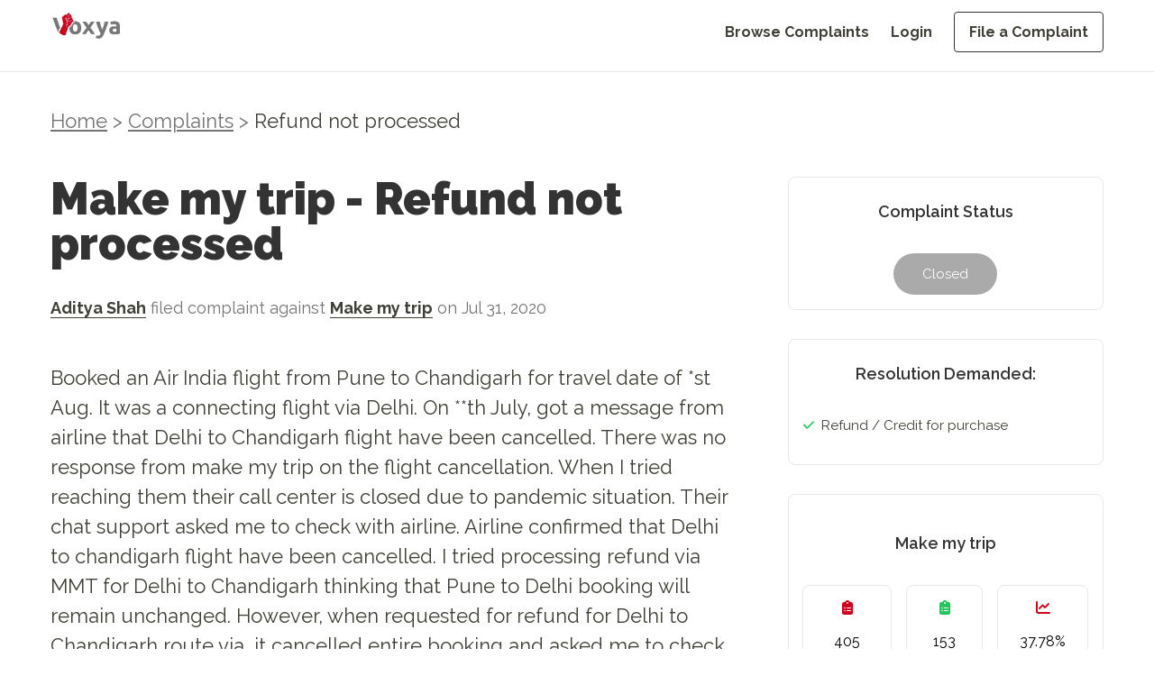

--- FILE ---
content_type: text/html; charset=utf-8
request_url: https://voxya.com/consumer-complaints/refund-not-processed/82623
body_size: 16785
content:
<!DOCTYPE html><html lang="en"><head><meta charSet="utf-8"/><meta name="viewport" content="width=device-width, initial-scale=1"/><link rel="preload" as="image" imageSrcSet="/_next/image?url=%2Fvoxya-header-logo.webp&amp;w=128&amp;q=75 1x, /_next/image?url=%2Fvoxya-header-logo.webp&amp;w=256&amp;q=75 2x" fetchPriority="high"/><link rel="preload" as="image" imageSrcSet="/_next/image?url=%2Fvoxya-header-logo.webp&amp;w=640&amp;q=75 640w, /_next/image?url=%2Fvoxya-header-logo.webp&amp;w=750&amp;q=75 750w, /_next/image?url=%2Fvoxya-header-logo.webp&amp;w=828&amp;q=75 828w, /_next/image?url=%2Fvoxya-header-logo.webp&amp;w=1080&amp;q=75 1080w, /_next/image?url=%2Fvoxya-header-logo.webp&amp;w=1200&amp;q=75 1200w, /_next/image?url=%2Fvoxya-header-logo.webp&amp;w=1920&amp;q=75 1920w, /_next/image?url=%2Fvoxya-header-logo.webp&amp;w=2048&amp;q=75 2048w, /_next/image?url=%2Fvoxya-header-logo.webp&amp;w=3840&amp;q=75 3840w" imageSizes="100vw" fetchPriority="high"/><link rel="stylesheet" href="/_next/static/css/15a0c45a5bc0147d.css" data-precedence="next"/><link rel="stylesheet" href="/_next/static/css/55afabf0162f7126.css" data-precedence="next"/><link rel="preload" as="script" fetchPriority="low" href="/_next/static/chunks/webpack-618e9f5770e297b2.js"/><script src="/_next/static/chunks/fd9d1056-eb3fbfcc5b409414.js" async=""></script><script src="/_next/static/chunks/2117-4ead4d931c623dcd.js" async=""></script><script src="/_next/static/chunks/main-app-c8ff60426f1ed20a.js" async=""></script><script src="/_next/static/chunks/5878-cb9ce858483e0ab4.js" async=""></script><script src="/_next/static/chunks/app/layout-7dc351ee3388d524.js" async=""></script><script async="" src="https://www.googletagmanager.com/gtag/js?id=G-DZ0QRD8JKS"></script><link rel="preload" href="https://fonts.googleapis.com/css2?family=Raleway:ital,wght@0,100..900;1,100..900&amp;display=swap" as="style"/><link rel="preload" href="/voxya-logo.webp" as="image"/><link rel="preload" href="/profile1.webp" as="image"/><link rel="preload" href="/slack.webp" as="image"/><link href="/favicon.ico" type="image/x-icon" rel="icon" sizes="any"/><link href="/favicon.ico" type="image/x-icon" rel="shortcut icon" sizes="any"/><title>Make  my trip - Refund not processed</title><meta name="description" content="Booked an Air India  flight from Pune to Chandigarh for travel date of 1st Aug. It was a connecting flight via Delhi. On 30th July, got a message from airline that Delhi to Chandigarh flight have been..."/><link rel="canonical" href="https://voxya.com/consumer-complaints/refund-not-processed/82623"/><meta property="og:title" content="Refund not processed"/><meta property="og:description" content="Booked an Air India  flight from Pune to Chandigarh for travel date of 1st Aug. It was a connecting flight via Delhi. On 30th July, got a message from airline that Delhi to Chandigarh flight have been..."/><meta property="og:url" content="https://voxya.com/consumer-complaints/refund-not-processed/82623"/><meta property="og:image" content="https://voxya.com/img/trusted-platform-for-resolving-consumer-complaints-India.png"/><meta property="og:image:width" content="1200"/><meta property="og:image:height" content="630"/><meta property="og:image:alt" content="Trusted platform for resolving consumer complaints in India"/><meta property="og:type" content="website"/><meta name="twitter:card" content="summary_large_image"/><meta name="twitter:title" content="Refund not processed"/><meta name="twitter:description" content="Booked an Air India  flight from Pune to Chandigarh for travel date of 1st Aug. It was a connecting flight via Delhi. On 30th July, got a message from airline that Delhi to Chandigarh flight have been..."/><meta name="twitter:image" content="https://voxya.com/img/trusted-platform-for-resolving-consumer-complaints-India.png"/><meta name="twitter:image:width" content="1200"/><meta name="twitter:image:height" content="630"/><meta name="twitter:image:alt" content="Trusted platform for resolving consumer complaints in India"/><link href="https://fonts.googleapis.com/css2?family=Raleway:ital,wght@0,100..900;1,100..900&amp;display=swap" rel="stylesheet"/><script>
                (function(h,o,t,j,a,r){
                  h.hj=h.hj||function(){(h.hj.q=h.hj.q||[]).push(arguments)};
                  h._hjSettings={hjid:831134,hjsv:6};
                  a=o.getElementsByTagName('head')[0];
                  r=o.createElement('script');r.async=1;
                  r.src=t+h._hjSettings.hjid+j+h._hjSettings.hjsv;
                  a.appendChild(r);
                })(window,document,'https://static.hotjar.com/c/hotjar-','.js?sv=');
              </script><script>{"code":"(function(){window.dataLayer=window.dataLayer||[];function gtag(){dataLayer.push(arguments);}gtag('js',new Date());gtag('config','G-DZ0QRD8JKS');})();"}</script><script>{"code":"!function(f,b,e,v,n,t,s){if(f.fbq)return;n=f.fbq=function(){n.callMethod?n.callMethod.apply(n,arguments):n.queue.push(arguments)};if(!f._fbq)f._fbq=n;n.push=n;n.loaded=!0;n.version='2.0';n.queue=[];t=b.createElement(e);t.async=!0;t.src=v;s=b.getElementsByTagName(e)[0];s.parentNode.insertBefore(t,s)}(window, document,'script','https://connect.facebook.net/en_US/fbevents.js');fbq('init', '608138503782943');fbq('track', 'PageView');"}</script><noscript><img alt="Facebook Pixel Tracking" loading="lazy" width="1" height="1" decoding="async" data-nimg="1" style="color:transparent;display:none" src="https://www.facebook.com/tr?id=608138503782943&amp;ev=PageView&amp;noscript=1"/></noscript><script>{"code":"(function(i,s,o,g,r,a,m){i['GoogleAnalyticsObject']=r;i[r]=i[r]||function(){(i[r].q=i[r].q||[]).push(arguments)},i[r].l=1*new Date();a=s.createElement(o),m=s.getElementsByTagName(o)[0];a.async=1;a.src=g;m.parentNode.insertBefore(a,m)}(window,document,'script','https://www.google-analytics.com/analytics.js','ga');ga('create', 'UA-89097666-1', 'auto');ga('send', 'pageview');"}</script><script src="/_next/static/chunks/polyfills-42372ed130431b0a.js" noModule=""></script></head><body class="flex flex-col"><div class="min-h-[80px] border-2"> <!--$--><div class="md:mb-12 mb-8  header-navbar"><header class="md:bg-white bg-gray-100 w-full px-5 md:px-14 h-[80px] fixed top-0 left-0 z-50 border-b"><div class="w-full mx-auto  flex justify-between items-center"><a class="flex items-center justify-between md:pt-2 pt-4" href="/"><img alt="Voxya header logo" fetchPriority="high" width="128" height="48" decoding="async" data-nimg="1" class="w-[8rem] h-[3rem] md:hidden" style="color:transparent" srcSet="/_next/image?url=%2Fvoxya-header-logo.webp&amp;w=128&amp;q=75 1x, /_next/image?url=%2Fvoxya-header-logo.webp&amp;w=256&amp;q=75 2x" src="/_next/image?url=%2Fvoxya-header-logo.webp&amp;w=256&amp;q=75"/><img alt="Voxya Logo" fetchPriority="high" width="0" height="0" decoding="async" data-nimg="1" class="hidden md:block" style="color:transparent;width:100%;height:auto" sizes="100vw" srcSet="/_next/image?url=%2Fvoxya-header-logo.webp&amp;w=640&amp;q=75 640w, /_next/image?url=%2Fvoxya-header-logo.webp&amp;w=750&amp;q=75 750w, /_next/image?url=%2Fvoxya-header-logo.webp&amp;w=828&amp;q=75 828w, /_next/image?url=%2Fvoxya-header-logo.webp&amp;w=1080&amp;q=75 1080w, /_next/image?url=%2Fvoxya-header-logo.webp&amp;w=1200&amp;q=75 1200w, /_next/image?url=%2Fvoxya-header-logo.webp&amp;w=1920&amp;q=75 1920w, /_next/image?url=%2Fvoxya-header-logo.webp&amp;w=2048&amp;q=75 2048w, /_next/image?url=%2Fvoxya-header-logo.webp&amp;w=3840&amp;q=75 3840w" src="/_next/image?url=%2Fvoxya-header-logo.webp&amp;w=3840&amp;q=75"/></a><button class="lg:hidden pt-4 text-grey" aria-label="Toggle menu"><svg class="w-6 h-6" fill="none" stroke="currentColor" viewBox="0 0 24 24" xmlns="http://www.w3.org/2000/svg"><path stroke-linecap="round" stroke-linejoin="round" stroke-width="2" d="M4 6h16M4 12h16m-7 6h7"></path></svg></button><nav class="hidden lg:flex lg:items-center pt-6"><ul class="flex flex-col lg:flex-row lg:space-x-6 space-y-4 lg:space-y-0"><li><a class=" text-grey    text-grey hover:text-black text-custom-16 font-bold block lg:inline " href="/consumer-complaints">Browse Complaints</a></li><li><a class=" text-grey    text-grey hover:text-black text-custom-16 font-bold block lg:inline " href="/login">Login</a></li><li><a class=" text-grey    text-grey hover:text-black text-custom-16 font-bold block lg:inline px-4 py-3 border border-black hover:bg-[#000000] hover:text-white rounded" href="/file-consumer-complaint">File a Complaint</a></li></ul></nav></div></header><div class="lg:hidden transition-all duration-300 ease-in-out hidden" style="margin-top:150px;margin-bottom:250px"><nav class="bg-gray-100 w-full fixed top-[80px] left-[0vw] mb-20 z-50"><ul class="flex flex-col items-end space-y-4 p-5"><li><a class="  text-grey  text-grey  hover:text-black text-custom-20 block " href="/consumer-complaints">Browse Complaints</a></li><li><a class="  text-grey  text-grey  hover:text-black text-custom-20 block " href="/login">Login</a></li><li><a class="  text-grey  text-grey  hover:text-black text-custom-20 block px-4 py-2 border border-black hover:bg-[#000000] hover:text-white rounded" href="/file-consumer-complaint">File a Complaint</a></li></ul></nav></div></div><!--/$--> </div><main><!--$?--><template id="B:0"></template><div class=" animate-pulse flex items-center justify-center h-screen w-screen bg-white"><div role="status"><svg aria-hidden="true" class="w-8 h-8 text-gray-200 animate-spin dark:text-gray-600 fill-blue-600" viewBox="0 0 100 101" fill="none" xmlns="http://www.w3.org/2000/svg"><path d="M100 50.5908C100 78.2051 77.6142 100.591 50 100.591C22.3858 100.591 0 78.2051 0 50.5908C0 22.9766 22.3858 0.59082 50 0.59082C77.6142 0.59082 100 22.9766 100 50.5908ZM9.08144 50.5908C9.08144 73.1895 27.4013 91.5094 50 91.5094C72.5987 91.5094 90.9186 73.1895 90.9186 50.5908C90.9186 27.9921 72.5987 9.67226 50 9.67226C27.4013 9.67226 9.08144 27.9921 9.08144 50.5908Z" fill="currentColor"></path><path d="M93.9676 39.0409C96.393 38.4038 97.8624 35.9116 97.0079 33.5539C95.2932 28.8227 92.871 24.3692 89.8167 20.348C85.8452 15.1192 80.8826 10.7238 75.2124 7.41289C69.5422 4.10194 63.2754 1.94025 56.7698 1.05124C51.7666 0.367541 46.6976 0.446843 41.7345 1.27873C39.2613 1.69328 37.813 4.19778 38.4501 6.62326C39.0873 9.04874 41.5694 10.4717 44.0505 10.1071C47.8511 9.54855 51.7191 9.52689 55.5402 10.0491C60.8642 10.7766 65.9928 12.5457 70.6331 15.2552C75.2735 17.9648 79.3347 21.5619 82.5849 25.841C84.9175 28.9121 86.7997 32.2913 88.1811 35.8758C89.083 38.2158 91.5421 39.6781 93.9676 39.0409Z" fill="currentFill"></path></svg><span class="sr-only">Loading...</span></div></div><!--/$--></main><!--$--><footer class="bg-white mt-16 md:pt-12 px-5 pt-6 pb-6 md:px-14 w-full border-t"><div class="mx-auto "><div class="flex flex-col md:flex-row justify-center md:justify-between md:items-start items-center"><div class="mb-8 md:mb-0 md:w-1/5 text-center md:text-left "><img alt="Voxya Logo" loading="lazy" width="180" height="50" decoding="async" data-nimg="1" class="mb-4  md:mx-0 mx-auto w-28 md:w-36 h-fit" style="color:transparent" srcSet="/_next/image?url=%2Fvoxya-header-logo.webp&amp;w=256&amp;q=75 1x, /_next/image?url=%2Fvoxya-header-logo.webp&amp;w=384&amp;q=75 2x" src="/_next/image?url=%2Fvoxya-header-logo.webp&amp;w=384&amp;q=75"/><p class="text-black leading-normal text-custom-16 mb-4">File online consumer complaint from any state or district. We prepare your consumer complaint for consumer court and consumer forum in state or district or any<!-- --> <a href="/consumer-court-consumer-forum" class="text-red">consumer court</a> <!-- -->and forum in India.</p><div class="flex gap-4 md:justify-start justify-center text-2xl text-black"><a href="https://www.youtube.com/channel/UCTM0K2AvpsgJkJ-3ei4SwSQ"><svg aria-hidden="true" focusable="false" data-prefix="fab" data-icon="youtube" class="svg-inline--fa fa-youtube " role="img" xmlns="http://www.w3.org/2000/svg" viewBox="0 0 576 512"><path fill="currentColor" d="M549.655 124.083c-6.281-23.65-24.787-42.276-48.284-48.597C458.781 64 288 64 288 64S117.22 64 74.629 75.486c-23.497 6.322-42.003 24.947-48.284 48.597-11.412 42.867-11.412 132.305-11.412 132.305s0 89.438 11.412 132.305c6.281 23.65 24.787 41.5 48.284 47.821C117.22 448 288 448 288 448s170.78 0 213.371-11.486c23.497-6.321 42.003-24.171 48.284-47.821 11.412-42.867 11.412-132.305 11.412-132.305s0-89.438-11.412-132.305zm-317.51 213.508V175.185l142.739 81.205-142.739 81.201z"></path></svg></a> <a href="https://www.facebook.com/voxya.voice"> <svg aria-hidden="true" focusable="false" data-prefix="fab" data-icon="facebook" class="svg-inline--fa fa-facebook " role="img" xmlns="http://www.w3.org/2000/svg" viewBox="0 0 512 512"><path fill="currentColor" d="M512 256C512 114.6 397.4 0 256 0S0 114.6 0 256C0 376 82.7 476.8 194.2 504.5V334.2H141.4V256h52.8V222.3c0-87.1 39.4-127.5 125-127.5c16.2 0 44.2 3.2 55.7 6.4V172c-6-.6-16.5-1-29.6-1c-42 0-58.2 15.9-58.2 57.2V256h83.6l-14.4 78.2H287V510.1C413.8 494.8 512 386.9 512 256h0z"></path></svg></a> <a href="https://twitter.com/voxya_"><svg aria-hidden="true" focusable="false" data-prefix="fab" data-icon="twitter" class="svg-inline--fa fa-twitter " role="img" xmlns="http://www.w3.org/2000/svg" viewBox="0 0 512 512"><path fill="currentColor" d="M459.37 151.716c.325 4.548.325 9.097.325 13.645 0 138.72-105.583 298.558-298.558 298.558-59.452 0-114.68-17.219-161.137-47.106 8.447.974 16.568 1.299 25.34 1.299 49.055 0 94.213-16.568 130.274-44.832-46.132-.975-84.792-31.188-98.112-72.772 6.498.974 12.995 1.624 19.818 1.624 9.421 0 18.843-1.3 27.614-3.573-48.081-9.747-84.143-51.98-84.143-102.985v-1.299c13.969 7.797 30.214 12.67 47.431 13.319-28.264-18.843-46.781-51.005-46.781-87.391 0-19.492 5.197-37.36 14.294-52.954 51.655 63.675 129.3 105.258 216.365 109.807-1.624-7.797-2.599-15.918-2.599-24.04 0-57.828 46.782-104.934 104.934-104.934 30.213 0 57.502 12.67 76.67 33.137 23.715-4.548 46.456-13.32 66.599-25.34-7.798 24.366-24.366 44.833-46.132 57.827 21.117-2.273 41.584-8.122 60.426-16.243-14.292 20.791-32.161 39.308-52.628 54.253z"></path></svg></a> <a href="https://www.instagram.com/voxya/?hl=en"><svg aria-hidden="true" focusable="false" data-prefix="fab" data-icon="instagram" class="svg-inline--fa fa-instagram " role="img" xmlns="http://www.w3.org/2000/svg" viewBox="0 0 448 512"><path fill="currentColor" d="M224.1 141c-63.6 0-114.9 51.3-114.9 114.9s51.3 114.9 114.9 114.9S339 319.5 339 255.9 287.7 141 224.1 141zm0 189.6c-41.1 0-74.7-33.5-74.7-74.7s33.5-74.7 74.7-74.7 74.7 33.5 74.7 74.7-33.6 74.7-74.7 74.7zm146.4-194.3c0 14.9-12 26.8-26.8 26.8-14.9 0-26.8-12-26.8-26.8s12-26.8 26.8-26.8 26.8 12 26.8 26.8zm76.1 27.2c-1.7-35.9-9.9-67.7-36.2-93.9-26.2-26.2-58-34.4-93.9-36.2-37-2.1-147.9-2.1-184.9 0-35.8 1.7-67.6 9.9-93.9 36.1s-34.4 58-36.2 93.9c-2.1 37-2.1 147.9 0 184.9 1.7 35.9 9.9 67.7 36.2 93.9s58 34.4 93.9 36.2c37 2.1 147.9 2.1 184.9 0 35.9-1.7 67.7-9.9 93.9-36.2 26.2-26.2 34.4-58 36.2-93.9 2.1-37 2.1-147.8 0-184.8zM398.8 388c-7.8 19.6-22.9 34.7-42.6 42.6-29.5 11.7-99.5 9-132.1 9s-102.7 2.6-132.1-9c-19.6-7.8-34.7-22.9-42.6-42.6-11.7-29.5-9-99.5-9-132.1s-2.6-102.7 9-132.1c7.8-19.6 22.9-34.7 42.6-42.6 29.5-11.7 99.5-9 132.1-9s102.7-2.6 132.1 9c19.6 7.8 34.7 22.9 42.6 42.6 11.7 29.5 9 99.5 9 132.1s2.7 102.7-9 132.1z"></path></svg></a></div><div class="flex justify-center md:justify-start"> <a href="https://voxya.com/m/app" class="block"><img alt="Get it on Google Play" loading="lazy" width="150" height="50" decoding="async" data-nimg="1" style="color:transparent" src="/googleplay.svg"/></a></div></div><div class="flex flex-col md:flex-row md:justify-between md:ps-24  md:w-4/5 gap-8 md:gap-12 text-center md:text-left pt-4 "><div class="mb-8 md:mb-0 md:w-fit"><h4 class="text-black text-custom-16 font-bold mb-8">Home</h4><ul class="text-custom-16"><li class="mb-4 text-grey"><a href="/">Home</a></li><li class="mb-4 text-grey"><a href="/login">Register</a></li><li class="mb-4 text-grey"><a href="/login">Login</a></li><li class="mb-4 text-grey"><a href="/company-register">Company Registration</a></li><li class="mb-4 text-grey"><a href="/lawyers">Lawyer Registration</a></li><li class="mb-4 text-grey"><a href="/consumer-court/case-status">Check Case Status</a></li></ul></div><div class="mb-8 md:mb-0 md:w-fit"><h4 class="text-black text-custom-16 font-bold mb-8">TAKE ACTION</h4><ul class="text-custom-16"><li class="mb-4 text-grey"><a href="/file-consumer-complaint">File a Complaint</a></li><li class="mb-4 text-grey"><a href="/lawyer/talk-lawyer">Talk to Lawyer</a></li><li class="mb-4 text-grey"><a href="/service/consumer-court-case">Hire a Lawyer</a></li><li class="mb-4 text-grey"><a href="/service/solve-business-issues">Get Business Help</a></li><li class="mb-4 text-grey"><a href="https://www.amazon.in/dp/9356481245">Buy Book at Amazon</a></li><li class="mb-4 text-grey"><a href="https://www.flipkart.com/consumer-court-guide-consumers-help-protect-fight-rights/p/itme1a9bf1a60dc6">Buy Book at Flipkart</a></li></ul></div><div class="mb-8 md:mb-0 md:w-fit"><h4 class="text-black text-custom-16 font-bold mb-8">RESOURCES</h4><ul class="text-custom-16"><li class="mb-4 text-grey"><a href="/consumer-complaints">Browse Complaints</a></li><li class="mb-4 text-grey"><a href="/consumer-court-consumer-forum">Consumer Forum</a></li><li class="mb-4 text-grey"><a href="/contact-us">Contact Us</a></li><li class="mb-4 text-grey"><a href="/online-complaints">Online Complaints</a></li><li class="mb-4 text-grey"><a href="/latest-scams">Latest Scams</a></li><li class="mb-4 text-grey"><a href="/consumer-court-process">Consumer Court Process</a></li></ul></div><div class="mb-8 md:mb-0 md:w-fit"><h4 class="text-black text-custom-16 font-bold mb-8">More</h4><ul class="text-custom-16"><li class="mb-4 text-grey"><a href="/stories">Stories</a></li><li class="mb-4 text-grey"><a href="/story/success-stories">Testimonials</a></li><li class="mb-4 text-grey"><a href="/faq">FAQs</a></li><li class="mb-4 text-grey"><a href="/help">Help</a></li><li class="mb-4 text-grey"><a href="/privacy-policy">Privacy Policy</a></li><li class="mb-4 text-grey"><a href="/refund-policy">Refund Policy</a></li><li class="mb-4 text-grey"><a href="/terms-and-conditions">Terms &amp; Conditions</a></li></ul></div></div></div><div class="border-t border-gray-200 mt-8 pt-8 text-center"><p class="text-grey text-sm md:text-custom-16 mb-12">© <!-- -->2026<!-- --> Voxya. All rights reserved.</p><p class="text-center text-neutral-500 text-pretty leading-normal text-xs">Voxya does not provide legal advice and does not create an attorney-client relationship. However, If you need legal advice,please <a class="text-blue-500" href="/online-legal-advice-consultation">contact an advocate for legal advice </a> directly. Voxya is an independent platform and it is not affiliated with any Brand, Company, Government agencies or Forums. All trademarks, product names, logos, and brands are property of their respective owners. How to file an effective online Consumer Forum Complaint Are you frustrated with the poor customer service or faulty products or deficiency in service? Do you feel like your complaints are falling on deaf ears? It&#x27;s time to take legal action and file an effective online consumer forum complaint. Online complaint filing process  can be daunting, but with the right approach, you can make your voice heard and seek the resolution you deserve.</p><br/><p class="text-center text-neutral-500 leading-normal text-pretty text-xs">We will guide you through the steps to file a complaint on an online consumer forum - Voxya, ensuring you are equipped with the knowledge and tools to present your case effectively. From choosing the right forum to crafting a compelling complaint, we will help you through the process. Whether you are dealing with an unresponsive company, online scam, a defective or service that did not live up to its promises, or any other consumer issue,<br/>Voxya will empower you to get resolution. Do not let frustration go unanswered - take control of the situation and stand up for your rights as a consumer. We help by empowering consumers through online consumer forums: Understanding online consumer forums, Importance of filing an effective complaint, Steps to file an online consumer forum complaint, Researching the relevant consumer forum, Gathering evidence to support your complaint, Writing an effective complaint, Submitting your complaint in the consumer forum, Following up on your complaint, Resolving your complaint through legal notice or mediation</p></div></div></footer><!--/$--><script src="/_next/static/chunks/webpack-618e9f5770e297b2.js" async=""></script><div hidden id="S:0"><template id="P:1"></template></div><script>(self.__next_f=self.__next_f||[]).push([0]);self.__next_f.push([2,null])</script><script>self.__next_f.push([1,"1:HL[\"/_next/static/css/15a0c45a5bc0147d.css\",\"style\"]\n2:HL[\"/_next/static/css/55afabf0162f7126.css\",\"style\"]\n"])</script><script>self.__next_f.push([1,"3:I[2846,[],\"\"]\n6:I[4707,[],\"\"]\n9:I[6423,[],\"\"]\na:I[4423,[\"5878\",\"static/chunks/5878-cb9ce858483e0ab4.js\",\"3185\",\"static/chunks/app/layout-7dc351ee3388d524.js\"],\"default\",1]\nc:I[1060,[],\"\"]\n7:[\"title\",\"refund-not-processed\",\"d\"]\n8:[\"id\",\"82623\",\"d\"]\nd:[]\n"])</script><script>self.__next_f.push([1,"0:[\"$\",\"$L3\",null,{\"buildId\":\"7yGYBBLzIpzsZ1rFd9oRZ\",\"assetPrefix\":\"\",\"urlParts\":[\"\",\"consumer-complaints\",\"refund-not-processed\",\"82623\"],\"initialTree\":[\"\",{\"children\":[\"consumer-complaints\",{\"children\":[[\"title\",\"refund-not-processed\",\"d\"],{\"children\":[[\"id\",\"82623\",\"d\"],{\"children\":[\"__PAGE__\",{}]}]}]}]},\"$undefined\",\"$undefined\",true],\"initialSeedData\":[\"\",{\"children\":[\"consumer-complaints\",{\"children\":[[\"title\",\"refund-not-processed\",\"d\"],{\"children\":[[\"id\",\"82623\",\"d\"],{\"children\":[\"__PAGE__\",{},[[\"$L4\",\"$L5\",null],null],null]},[null,[\"$\",\"$L6\",null,{\"parallelRouterKey\":\"children\",\"segmentPath\":[\"children\",\"consumer-complaints\",\"children\",\"$7\",\"children\",\"$8\",\"children\"],\"error\":\"$undefined\",\"errorStyles\":\"$undefined\",\"errorScripts\":\"$undefined\",\"template\":[\"$\",\"$L9\",null,{}],\"templateStyles\":\"$undefined\",\"templateScripts\":\"$undefined\",\"notFound\":\"$undefined\",\"notFoundStyles\":\"$undefined\"}]],null]},[null,[\"$\",\"$L6\",null,{\"parallelRouterKey\":\"children\",\"segmentPath\":[\"children\",\"consumer-complaints\",\"children\",\"$7\",\"children\"],\"error\":\"$undefined\",\"errorStyles\":\"$undefined\",\"errorScripts\":\"$undefined\",\"template\":[\"$\",\"$L9\",null,{}],\"templateStyles\":\"$undefined\",\"templateScripts\":\"$undefined\",\"notFound\":\"$undefined\",\"notFoundStyles\":\"$undefined\"}]],null]},[null,[\"$\",\"$L6\",null,{\"parallelRouterKey\":\"children\",\"segmentPath\":[\"children\",\"consumer-complaints\",\"children\"],\"error\":\"$undefined\",\"errorStyles\":\"$undefined\",\"errorScripts\":\"$undefined\",\"template\":[\"$\",\"$L9\",null,{}],\"templateStyles\":\"$undefined\",\"templateScripts\":\"$undefined\",\"notFound\":\"$undefined\",\"notFoundStyles\":\"$undefined\"}]],null]},[[[[\"$\",\"link\",\"0\",{\"rel\":\"stylesheet\",\"href\":\"/_next/static/css/15a0c45a5bc0147d.css\",\"precedence\":\"next\",\"crossOrigin\":\"$undefined\"}],[\"$\",\"link\",\"1\",{\"rel\":\"stylesheet\",\"href\":\"/_next/static/css/55afabf0162f7126.css\",\"precedence\":\"next\",\"crossOrigin\":\"$undefined\"}]],[\"$\",\"$La\",null,{\"children\":[\"$\",\"$L6\",null,{\"parallelRouterKey\":\"children\",\"segmentPath\":[\"children\"],\"error\":\"$undefined\",\"errorStyles\":\"$undefined\",\"errorScripts\":\"$undefined\",\"template\":[\"$\",\"$L9\",null,{}],\"templateStyles\":\"$undefined\",\"templateScripts\":\"$undefined\",\"notFound\":[[\"$\",\"title\",null,{\"children\":\"404: This page could not be found.\"}],[\"$\",\"div\",null,{\"style\":{\"fontFamily\":\"system-ui,\\\"Segoe UI\\\",Roboto,Helvetica,Arial,sans-serif,\\\"Apple Color Emoji\\\",\\\"Segoe UI Emoji\\\"\",\"height\":\"100vh\",\"textAlign\":\"center\",\"display\":\"flex\",\"flexDirection\":\"column\",\"alignItems\":\"center\",\"justifyContent\":\"center\"},\"children\":[\"$\",\"div\",null,{\"children\":[[\"$\",\"style\",null,{\"dangerouslySetInnerHTML\":{\"__html\":\"body{color:#000;background:#fff;margin:0}.next-error-h1{border-right:1px solid rgba(0,0,0,.3)}@media (prefers-color-scheme:dark){body{color:#fff;background:#000}.next-error-h1{border-right:1px solid rgba(255,255,255,.3)}}\"}}],[\"$\",\"h1\",null,{\"className\":\"next-error-h1\",\"style\":{\"display\":\"inline-block\",\"margin\":\"0 20px 0 0\",\"padding\":\"0 23px 0 0\",\"fontSize\":24,\"fontWeight\":500,\"verticalAlign\":\"top\",\"lineHeight\":\"49px\"},\"children\":\"404\"}],[\"$\",\"div\",null,{\"style\":{\"display\":\"inline-block\"},\"children\":[\"$\",\"h2\",null,{\"style\":{\"fontSize\":14,\"fontWeight\":400,\"lineHeight\":\"49px\",\"margin\":0},\"children\":\"This page could not be found.\"}]}]]}]}]],\"notFoundStyles\":[]}],\"params\":{}}]],null],[[\"$\",\"div\",null,{\"className\":\" animate-pulse flex items-center justify-center h-screen w-screen bg-white\",\"children\":[\"$\",\"div\",null,{\"role\":\"status\",\"children\":[[\"$\",\"svg\",null,{\"aria-hidden\":\"true\",\"className\":\"w-8 h-8 text-gray-200 animate-spin dark:text-gray-600 fill-blue-600\",\"viewBox\":\"0 0 100 101\",\"fill\":\"none\",\"xmlns\":\"http://www.w3.org/2000/svg\",\"children\":[[\"$\",\"path\",null,{\"d\":\"M100 50.5908C100 78.2051 77.6142 100.591 50 100.591C22.3858 100.591 0 78.2051 0 50.5908C0 22.9766 22.3858 0.59082 50 0.59082C77.6142 0.59082 100 22.9766 100 50.5908ZM9.08144 50.5908C9.08144 73.1895 27.4013 91.5094 50 91.5094C72.5987 91.5094 90.9186 73.1895 90.9186 50.5908C90.9186 27.9921 72.5987 9.67226 50 9.67226C27.4013 9.67226 9.08144 27.9921 9.08144 50.5908Z\",\"fill\":\"currentColor\"}],[\"$\",\"path\",null,{\"d\":\"M93.9676 39.0409C96.393 38.4038 97.8624 35.9116 97.0079 33.5539C95.2932 28.8227 92.871 24.3692 89.8167 20.348C85.8452 15.1192 80.8826 10.7238 75.2124 7.41289C69.5422 4.10194 63.2754 1.94025 56.7698 1.05124C51.7666 0.367541 46.6976 0.446843 41.7345 1.27873C39.2613 1.69328 37.813 4.19778 38.4501 6.62326C39.0873 9.04874 41.5694 10.4717 44.0505 10.1071C47.8511 9.54855 51.7191 9.52689 55.5402 10.0491C60.8642 10.7766 65.9928 12.5457 70.6331 15.2552C75.2735 17.9648 79.3347 21.5619 82.5849 25.841C84.9175 28.9121 86.7997 32.2913 88.1811 35.8758C89.083 38.2158 91.5421 39.6781 93.9676 39.0409Z\",\"fill\":\"currentFill\"}]]}],[\"$\",\"span\",null,{\"className\":\"sr-only\",\"children\":\"Loading...\"}]]}]}],[],[]]],\"couldBeIntercepted\":false,\"initialHead\":[null,\"$Lb\"],\"globalErrorComponent\":\"$c\",\"missingSlots\":\"$Wd\"}]\n"])</script><script>self.__next_f.push([1,"b:[[\"$\",\"meta\",\"0\",{\"name\":\"viewport\",\"content\":\"width=device-width, initial-scale=1\"}],[\"$\",\"meta\",\"1\",{\"charSet\":\"utf-8\"}],[\"$\",\"title\",\"2\",{\"children\":\"Make  my trip - Refund not processed\"}],[\"$\",\"meta\",\"3\",{\"name\":\"description\",\"content\":\"Booked an Air India  flight from Pune to Chandigarh for travel date of 1st Aug. It was a connecting flight via Delhi. On 30th July, got a message from airline that Delhi to Chandigarh flight have been...\"}],[\"$\",\"link\",\"4\",{\"rel\":\"canonical\",\"href\":\"https://voxya.com/consumer-complaints/refund-not-processed/82623\"}],[\"$\",\"meta\",\"5\",{\"property\":\"og:title\",\"content\":\"Refund not processed\"}],[\"$\",\"meta\",\"6\",{\"property\":\"og:description\",\"content\":\"Booked an Air India  flight from Pune to Chandigarh for travel date of 1st Aug. It was a connecting flight via Delhi. On 30th July, got a message from airline that Delhi to Chandigarh flight have been...\"}],[\"$\",\"meta\",\"7\",{\"property\":\"og:url\",\"content\":\"https://voxya.com/consumer-complaints/refund-not-processed/82623\"}],[\"$\",\"meta\",\"8\",{\"property\":\"og:image\",\"content\":\"https://voxya.com/img/trusted-platform-for-resolving-consumer-complaints-India.png\"}],[\"$\",\"meta\",\"9\",{\"property\":\"og:image:width\",\"content\":\"1200\"}],[\"$\",\"meta\",\"10\",{\"property\":\"og:image:height\",\"content\":\"630\"}],[\"$\",\"meta\",\"11\",{\"property\":\"og:image:alt\",\"content\":\"Trusted platform for resolving consumer complaints in India\"}],[\"$\",\"meta\",\"12\",{\"property\":\"og:type\",\"content\":\"website\"}],[\"$\",\"meta\",\"13\",{\"name\":\"twitter:card\",\"content\":\"summary_large_image\"}],[\"$\",\"meta\",\"14\",{\"name\":\"twitter:title\",\"content\":\"Refund not processed\"}],[\"$\",\"meta\",\"15\",{\"name\":\"twitter:description\",\"content\":\"Booked an Air India  flight from Pune to Chandigarh for travel date of 1st Aug. It was a connecting flight via Delhi. On 30th July, got a message from airline that Delhi to Chandigarh flight have been...\"}],[\"$\",\"meta\",\"16\",{\"name\":\"twitter:image\",\"content\":\"https://voxya.com/img/trusted-platform-for-resolving-consumer-complaints-India.png\"}],[\"$\",\"meta\",\"17\",{\"name\":\"twitter:image:width\",\"content\":\"1200\"}],[\"$\",\"meta\",\"18\",{\"name\":\"twitter:image:height\",\"content\":\"630\"}],[\"$\",\"meta\",\"19\",{\"name\":\"twitter:image:alt\",\"content\":\"Trusted platform for resolving consumer complaints in India\"}]]\n"])</script><script>self.__next_f.push([1,"4:null\n"])</script><script>self.__next_f.push([1,"e:I[2972,[\"2972\",\"static/chunks/2972-93e146cd6c2bc683.js\",\"5878\",\"static/chunks/5878-cb9ce858483e0ab4.js\",\"7582\",\"static/chunks/app/consumer-complaints/%5Btitle%5D/%5Bid%5D/page-d7dfa3043dc69143.js\"],\"\"]\nf:I[5878,[\"2972\",\"static/chunks/2972-93e146cd6c2bc683.js\",\"5878\",\"static/chunks/5878-cb9ce858483e0ab4.js\",\"7582\",\"static/chunks/app/consumer-complaints/%5Btitle%5D/%5Bid%5D/page-d7dfa3043dc69143.js\"],\"Image\"]\n10:I[4839,[\"2972\",\"static/chunks/2972-93e146cd6c2bc683.js\",\"5878\",\"static/chunks/5878-cb9ce858483e0ab4.js\",\"7582\",\"static/chunks/app/consumer-complaints/%5Btitle%5D/%5Bid%5D/page-d7dfa3043dc69143.js\"],\"default\"]\n11:T6d3,Dear Sir/Madam,\r\nI am writing to formally request the cancellation of my confirmed hotel reservation at your property for the following details:\r\nGuest Name: Mr. KripaShankar Nayak\r\nBooking Reference/ID: NH72157440127436\r\nCheck-in Date: 16 December 2025\r\nCheck-out Date: 18 December 2025\r\nNumber of Nights: 2 Nights\r\nUnfortunately, I am compelled to cancel this booking due to massive flight disruptions caused by IndiGo Airlines over the last few days. Thousands of flights have been cancelled or severely delayed because of operational and technical issues at IndiGo, creating complete travel chaos across the country. As my onward travel to Goa was booked with IndiGo, it has now become impossible for me to reach Goa on the scheduled date, or during my planned stay period.\r\nGiven that this cancellation is entirely due to unforeseen and extraordinary circumstances beyond my control (widespread airline disruption), I kindly requested Make My trip to waive any cancellation charges and process a full refund of the amount paid or release the reservation without penalty, as per the force majeure/flexible cancellation policy that most hotels are extending in light of the current IndiGo crisis.\r\nI would greatly appreciate your understanding and immediate assistance in processing this cancellation and refund at earliest. Please let me know if you require any additional information from my end. I have raised"])</script><script>self.__next_f.push([1," the issue several times but there is no resolution till now causing me mental harassment and at risk of financial loss too.\r\nThanking you in advance for your kind attention on an urgent basis.\r\nYours sincerely,\r\nKripashankar Nayak\r\nMob. -9005199234\r\nEmail.-kripashankar.nayak@gmail.com\r\nBookingID-NH72157440127436\r\n\r\nDr. K. S Nayak12:T4d9,The following is a copy of a mail sent to Grievance Officer of Make My Trip on 17th March from mail id psarkar55@yahoo.com, to which I received no reply even after 2 reminders.\r\n\" I had a flight booking to be made from New York to Kolkata. I found that the ICICI Bank Offer Zone had a Make My Trip offer of Rs 7500 discount on any International flight ticket costing more than Rs 20000. My flight ticket price made it possible for me to avail the offer. \r\nWhen I first entered the Coupon Code, it said that the coupon is valid only for Mondays. I had to wait for a couple of days ( did not track whether flight ticket increased in the intervening period). \r\nToday being a Monday, I did the needful. The coupon code was accepted and the discount was applied. When I went to make the payment, I got a message that the Coupon was valid for ICICI Bank Credit and Debit Cards only. I have an ICICI Bank Sapphiro ( American Express) and ICICI Bank Sapphiro ( Mastercard) Credit Cards - both were not accepted. Then I tried ICICI Bank Signature ( Visa) Debit Card - even that was not accepted. I got no information on what Cards are accepted. This in my opinion is a Fraud on both MMT and ICICI Bank Customers.\r\nAn early reply will be appreciated.\"13:T836,"])</script><script>self.__next_f.push([1,"I am writing to file a formal complaint regarding the unethical treatment my parents faced during their trip to Goa, booked through MakeMyTrip for their stay at BRITALINA Beach House from 7-10 Jan 2025.\r\n\r\nDetails of the Incident:\r\n\r\n1️⃣ DigiLocker Aadhaar Denied:\r\nUpon arrival at BRITALINA Beach House, my parents presented their Aadhaar ID via DigiLocker, which is a Govt. of India-approved digital platform. Despite this, the hotel staff refused to accept it, citing that it wasn’t valid, which is incorrect and illegal according to Government guidelines.\r\n\r\n2️⃣ Humiliation and Extra Charges:\r\nIn addition to denying the DigiLocker Aadhaar, the hotel staff humiliated my parents by questioning the authenticity of the ID and went as far as demanding ₹2000 extra for check-in, despite the fact that the booking was prepaid through MakeMyTrip.\r\n\r\n3️⃣ Failure of Customer Support:\r\nUpon contacting MakeMyTrip customer support, there was no assistance or resolution provided. The issue remained unresolved, and my parents were left feeling frustrated and disrespected, with no recourse for their grievances.\r\n\r\nWhat I Expect:\r\n\r\n✔️ Full investigation and resolution of this matter by MakeMyTrip.\r\n✔️ Refund of the ₹2000 extra charged by the hotel.\r\n✔️ Public apology for the humiliation and inconvenience caused.\r\n✔️ Immediate action to ensure such incidents do not occur again for other customers.\r\n\r\nWhy This Matters:\r\n\r\nIn today’s digital world, Govt-approved digital IDs like DigiLocker Aadhaar should be accepted everywhere, including hotels. This incident reflects poor customer service and a lack of respect for customer rights, especially from a reputed platform like MakeMyTrip.\r\n\r\nRelevant Parties to Involve:\r\n\t•\t@UIDAI – The authority overseeing Aadhaar.\r\n\t•\t@GoaTourism – To ensure proper conduct by establishments in Goa.\r\n\t•\t@GoaCM – Chief Minister of Goa, to ensure accountability within the state’s hospitality industry.\r\n\r\nI trust that Voxya will help me address this issue effectively and escalate it to the appropriate authorities."])</script><script>self.__next_f.push([1,"5:[\"$\",\"div\",null,{\"className\":\"w-full bg-white py-10 mb-24\",\"children\":[[\"$\",\"nav\",null,{\"className\":\"text-lg md:text-custom-22 text-neutral-500 md:mb-12 mb-6 md:px-14 px-5\",\"children\":[[\"$\",\"$Le\",null,{\"href\":\"/\",\"className\":\"hover:no-underline underline underline-offset-4 decoration-from-font\",\"children\":\"Home\"}],\" \",\" \u003e \",[\"$\",\"$Le\",null,{\"href\":\"/consumer-complaints\",\"className\":\"hover:no-underline underline underline-offset-4 decoration-from-font\",\"children\":\"Complaints\"}],\" \",\" \u003e \",[\"$\",\"span\",null,{\"className\":\"decoration-from-font text-grey\",\"children\":\"Refund not processed\"}]]}],[\"$\",\"div\",null,{\"className\":\"flex md:flex-row justify-between flex-col md:px-14 px-5 mb-24 \",\"children\":[[\"$\",\"div\",null,{\"className\":\"md:w-2/3 md:pe-4 pe-0 w-full md:mb-0 mb-24 \",\"children\":[[\"$\",\"h1\",null,{\"className\":\"text-3xl md:text-custom-50 leading-none font-[1000] text-black mb-8\",\"children\":[\"Make  my trip\",\" \",\" - \",\" \",\"Refund not processed\"]}],[\"$\",\"p\",null,{\"className\":\"text-lg text-neutral-500 md:text-custom-18 mb-12 leading-normal\",\"children\":[[\"$\",\"$Le\",null,{\"href\":\"/user-complaint/86325\",\"className\":\"text-grey md:text-custom-18 border-b border-grey hover:border-none\",\"children\":[\"$\",\"b\",null,{\"children\":\"Aditya Shah\"}]}],\" \",\"filed complaint against\",\" \",[\"$\",\"$Le\",null,{\"href\":\"/company/make-my-trip-complaints/1213939\",\"className\":\"text-grey md:text-custom-18 border-b border-grey hover:border-none\",\"children\":[\"$\",\"b\",null,{\"children\":\"Make  my trip\"}]}],\" \",\"on \",[\"$\",\"span\",null,{\"children\":\"Jul 31, 2020\"}],\" \"]}],[\"$\",\"div\",null,{\"className\":\"mb-\",\"children\":[\"$\",\"p\",null,{\"className\":\"text-grey mb-8 leading-normal text-custom-22\",\"dangerouslySetInnerHTML\":{\"__html\":\"Booked an Air India  flight from Pune to Chandigarh for travel date of *st Aug. It was a connecting flight via Delhi. On **th July, got a message from airline that Delhi to Chandigarh flight have been cancelled. There was no response from make my trip on the flight cancellation. When I tried reaching them their call center is closed due to pandemic situation. Their chat support asked me to check with airline. Airline confirmed that Delhi to chandigarh flight have been cancelled. I tried processing refund via MMT  for Delhi to Chandigarh thinking that Pune to Delhi booking will remain unchanged. However, when requested for refund for Delhi to Chandigarh route via, it cancelled entire booking and asked me to check with airline for refunds. Now airline is asking to check with MMT. My money is gone and till now I haven't got any confirmation on my refund. If MMT is not able to support customers why can't they just shut their business instead of ripping off their hard earned money. \"}}]}],[\"$\",\"div\",null,{\"className\":\"p-8 border rounded-lg \",\"children\":[[\"$\",\"h2\",null,{\"className\":\"text-2xl md:text-3xl text-grey font-extrabold mb-8\",\"children\":\"Share, let the world know\"}],[\"$\",\"div\",null,{\"className\":\"flex  space-x-4 \",\"children\":[[\"$\",\"$Le\",null,{\"href\":\"https://twitter.com/intent/tweet?url=https://twitter.com/intent/tweet?url=https://voxya.com/consumer-complaints/refund-not-processed/82623\",\"className\":\"text-grey border-2 border-grey flex items-center justify-center p-4 rounded-full w-16 h-16\",\"children\":[\"$\",\"i\",null,{\"className\":\"fab fa-twitter text-3xl font-[1000] \"}]}],[\"$\",\"$Le\",null,{\"href\":\"https://www.instagram.com/voxya/?hl=en\",\"className\":\"text-grey border-2 border-grey flex items-center justify-center p-4 rounded-full w-16 h-16\",\"children\":[\"$\",\"i\",null,{\"className\":\"fab fa-instagram text-3xl font-[1000]\"}]}],[\"$\",\"$Le\",null,{\"href\":\"https://www.facebook.com/sharer/sharer.php?u=https://voxya.com/consumer-complaints/refund-not-processed/82623\",\"className\":\"text-grey border-2 border-grey flex items-center justify-center p-4 rounded-full w-16 h-16\",\"children\":[\"$\",\"i\",null,{\"className\":\"fab fa-facebook-f text-3xl font-[1000] \"}]}]]}]]}]]}],[\"$\",\"div\",null,{\"className\":\"md:w-1/3 w-full md:px-0 flex flex-col md:items-end\",\"children\":[[\"$\",\"div\",null,{\"className\":\"bg-white  p-4 pt-6 mb-8 text-center md:w-[90%] w-full border  rounded-lg\",\"children\":[[\"$\",\"h2\",null,{\"className\":\"text-xl md:text-custom-18 text-black font-semibold mb-8\",\"children\":\"Complaint Status\"}],[\"$\",\"button\",null,{\"className\":\"px-8 text-custom-15 text-white py-3 rounded-3xl bg-[#aaa]\",\"children\":\"Closed\"}]]}],[\"$\",\"div\",null,{\"className\":\"bg-white p-4 pt-6 border rounded-lg mb-8   md:w-[90%] w-full\",\"children\":[[\"$\",\"h2\",null,{\"className\":\"text-xl md:text-custom-18 text-black font-semibold text-center mb-8\",\"children\":\"Resolution Demanded:\"}],[\"$\",\"p\",null,{\"className\":\"text-grey mb-4 flex text-custom-15 items-center hidden\\n \",\"children\":[[\"$\",\"span\",null,{\"className\":\"text-green-500 mr-2 font-bold\",\"children\":[\"$\",\"svg\",null,{\"aria-hidden\":\"true\",\"focusable\":\"false\",\"data-prefix\":\"fas\",\"data-icon\":\"check\",\"className\":\"svg-inline--fa fa-check w-3\",\"role\":\"img\",\"xmlns\":\"http://www.w3.org/2000/svg\",\"viewBox\":\"0 0 448 512\",\"style\":{},\"children\":[\"$\",\"path\",null,{\"fill\":\"currentColor\",\"d\":\"M438.6 105.4c12.5 12.5 12.5 32.8 0 45.3l-256 256c-12.5 12.5-32.8 12.5-45.3 0l-128-128c-12.5-12.5-12.5-32.8 0-45.3s32.8-12.5 45.3 0L160 338.7 393.4 105.4c12.5-12.5 32.8-12.5 45.3 0z\",\"style\":{}}]}]}],\"Apology letter from company\"]}],[\"$\",\"p\",null,{\"className\":\"text-grey mb-4 flex text-custom-15 items-center false\\n \",\"children\":[[\"$\",\"span\",null,{\"className\":\"text-green-500 mr-2 font-bold\",\"children\":[\"$\",\"svg\",null,{\"aria-hidden\":\"true\",\"focusable\":\"false\",\"data-prefix\":\"fas\",\"data-icon\":\"check\",\"className\":\"svg-inline--fa fa-check w-3\",\"role\":\"img\",\"xmlns\":\"http://www.w3.org/2000/svg\",\"viewBox\":\"0 0 448 512\",\"style\":{},\"children\":[\"$\",\"path\",null,{\"fill\":\"currentColor\",\"d\":\"M438.6 105.4c12.5 12.5 12.5 32.8 0 45.3l-256 256c-12.5 12.5-32.8 12.5-45.3 0l-128-128c-12.5-12.5-12.5-32.8 0-45.3s32.8-12.5 45.3 0L160 338.7 393.4 105.4c12.5-12.5 32.8-12.5 45.3 0z\",\"style\":{}}]}]}],\"Refund / Credit for purchase\"]}],[\"$\",\"p\",null,{\"className\":\"text-grey mb-4 flex text-custom-15 items-center hidden\\n \",\"children\":[[\"$\",\"span\",null,{\"className\":\"text-green-500 mr-2 font-bold\",\"children\":[\"$\",\"svg\",null,{\"aria-hidden\":\"true\",\"focusable\":\"false\",\"data-prefix\":\"fas\",\"data-icon\":\"check\",\"className\":\"svg-inline--fa fa-check w-3\",\"role\":\"img\",\"xmlns\":\"http://www.w3.org/2000/svg\",\"viewBox\":\"0 0 448 512\",\"style\":{},\"children\":[\"$\",\"path\",null,{\"fill\":\"currentColor\",\"d\":\"M438.6 105.4c12.5 12.5 12.5 32.8 0 45.3l-256 256c-12.5 12.5-32.8 12.5-45.3 0l-128-128c-12.5-12.5-12.5-32.8 0-45.3s32.8-12.5 45.3 0L160 338.7 393.4 105.4c12.5-12.5 32.8-12.5 45.3 0z\",\"style\":{}}]}]}],\"Replace / Fix problem\"]}],[\"$\",\"p\",null,{\"className\":\"text-grey mb-4 flex text-custom-15 items-center hidden\\n \",\"children\":[[\"$\",\"span\",null,{\"className\":\"text-green-500 mr-2 font-bold\",\"children\":[\"$\",\"svg\",null,{\"aria-hidden\":\"true\",\"focusable\":\"false\",\"data-prefix\":\"fas\",\"data-icon\":\"check\",\"className\":\"svg-inline--fa fa-check w-3\",\"role\":\"img\",\"xmlns\":\"http://www.w3.org/2000/svg\",\"viewBox\":\"0 0 448 512\",\"style\":{},\"children\":[\"$\",\"path\",null,{\"fill\":\"currentColor\",\"d\":\"M438.6 105.4c12.5 12.5 12.5 32.8 0 45.3l-256 256c-12.5 12.5-32.8 12.5-45.3 0l-128-128c-12.5-12.5-12.5-32.8 0-45.3s32.8-12.5 45.3 0L160 338.7 393.4 105.4c12.5-12.5 32.8-12.5 45.3 0z\",\"style\":{}}]}]}],\"Damages for loss and agony\"]}]]}],[\"$\",\"div\",null,{\"className\":\"bg-white p-4 pt-10 text-center rounded-lg border md:w-[90%] w-full\",\"children\":[[\"$\",\"h2\",null,{\"className\":\"text-xl md:text-custom-18 text-black font-semibold text-center mb-8\",\"children\":\"Make  my trip\"}],[\"$\",\"div\",null,{\"className\":\"flex md:flex-row flex-col items-center md:justify-around justify-between space-y-4 md:space-y-0 mb-10\",\"children\":[[\"$\",\"div\",null,{\"className\":\"flex-1 flex flex-col justify-center items-center text-center bg-white p-2 rounded-lg border mx-2 h-full w-[70%] md:max-w-xs\",\"children\":[[\"$\",\"p\",null,{\"className\":\"w-8 h-8 flex items-center justify-center text-red mb-2\",\"children\":[\"$\",\"svg\",null,{\"aria-hidden\":\"true\",\"focusable\":\"false\",\"data-prefix\":\"fas\",\"data-icon\":\"clipboard-list\",\"className\":\"svg-inline--fa fa-clipboard-list \",\"role\":\"img\",\"xmlns\":\"http://www.w3.org/2000/svg\",\"viewBox\":\"0 0 384 512\",\"style\":{},\"children\":[\"$\",\"path\",null,{\"fill\":\"currentColor\",\"d\":\"M192 0c-41.8 0-77.4 26.7-90.5 64L64 64C28.7 64 0 92.7 0 128L0 448c0 35.3 28.7 64 64 64l256 0c35.3 0 64-28.7 64-64l0-320c0-35.3-28.7-64-64-64l-37.5 0C269.4 26.7 233.8 0 192 0zm0 64a32 32 0 1 1 0 64 32 32 0 1 1 0-64zM72 272a24 24 0 1 1 48 0 24 24 0 1 1 -48 0zm104-16l128 0c8.8 0 16 7.2 16 16s-7.2 16-16 16l-128 0c-8.8 0-16-7.2-16-16s7.2-16 16-16zM72 368a24 24 0 1 1 48 0 24 24 0 1 1 -48 0zm88 0c0-8.8 7.2-16 16-16l128 0c8.8 0 16 7.2 16 16s-7.2 16-16 16l-128 0c-8.8 0-16-7.2-16-16z\",\"style\":{}}]}]}],[\"$\",\"p\",null,{\"className\":\"text-lg md:text-custom-16\",\"children\":405}],[\"$\",\"p\",null,{\"className\":\"text-grey text-sm md:text-custom-15\",\"children\":\"Total Complaints\"}]]}],[\"$\",\"div\",null,{\"className\":\"flex-1 flex flex-col justify-center items-center text-center bg-white p-2 rounded-lg border mx-2 h-full w-[70%] md:max-w-sm\",\"children\":[[\"$\",\"p\",null,{\"className\":\"w-8 h-8 flex items-center justify-center text-green-500 mb-2\",\"children\":[\"$\",\"svg\",null,{\"aria-hidden\":\"true\",\"focusable\":\"false\",\"data-prefix\":\"fas\",\"data-icon\":\"clipboard-list\",\"className\":\"svg-inline--fa fa-clipboard-list \",\"role\":\"img\",\"xmlns\":\"http://www.w3.org/2000/svg\",\"viewBox\":\"0 0 384 512\",\"style\":{},\"children\":[\"$\",\"path\",null,{\"fill\":\"currentColor\",\"d\":\"M192 0c-41.8 0-77.4 26.7-90.5 64L64 64C28.7 64 0 92.7 0 128L0 448c0 35.3 28.7 64 64 64l256 0c35.3 0 64-28.7 64-64l0-320c0-35.3-28.7-64-64-64l-37.5 0C269.4 26.7 233.8 0 192 0zm0 64a32 32 0 1 1 0 64 32 32 0 1 1 0-64zM72 272a24 24 0 1 1 48 0 24 24 0 1 1 -48 0zm104-16l128 0c8.8 0 16 7.2 16 16s-7.2 16-16 16l-128 0c-8.8 0-16-7.2-16-16s7.2-16 16-16zM72 368a24 24 0 1 1 48 0 24 24 0 1 1 -48 0zm88 0c0-8.8 7.2-16 16-16l128 0c8.8 0 16 7.2 16 16s-7.2 16-16 16l-128 0c-8.8 0-16-7.2-16-16z\",\"style\":{}}]}]}],[\"$\",\"p\",null,{\"className\":\"text-lg md:text-custom-16\",\"children\":\"153\"}],[\"$\",\"p\",null,{\"className\":\"text-grey text-sm md:text-custom-15\",\"children\":\"Total Resolved\"}]]}],[\"$\",\"div\",null,{\"className\":\"flex-1 flex flex-col justify-center items-center text-center bg-white p-2 rounded-lg border mx-2 h-full w-[70%] md:max-w-sm\",\"children\":[[\"$\",\"p\",null,{\"className\":\"w-8 h-8 flex items-center justify-center text-red mb-2\",\"children\":[\"$\",\"svg\",null,{\"aria-hidden\":\"true\",\"focusable\":\"false\",\"data-prefix\":\"fas\",\"data-icon\":\"chart-line\",\"className\":\"svg-inline--fa fa-chart-line \",\"role\":\"img\",\"xmlns\":\"http://www.w3.org/2000/svg\",\"viewBox\":\"0 0 512 512\",\"style\":{},\"children\":[\"$\",\"path\",null,{\"fill\":\"currentColor\",\"d\":\"M64 64c0-17.7-14.3-32-32-32S0 46.3 0 64L0 400c0 44.2 35.8 80 80 80l400 0c17.7 0 32-14.3 32-32s-14.3-32-32-32L80 416c-8.8 0-16-7.2-16-16L64 64zm406.6 86.6c12.5-12.5 12.5-32.8 0-45.3s-32.8-12.5-45.3 0L320 210.7l-57.4-57.4c-12.5-12.5-32.8-12.5-45.3 0l-112 112c-12.5 12.5-12.5 32.8 0 45.3s32.8 12.5 45.3 0L240 221.3l57.4 57.4c12.5 12.5 32.8 12.5 45.3 0l128-128z\",\"style\":{}}]}]}],[\"$\",\"p\",null,{\"className\":\"text-lg md:text-custom-16\",\"children\":[\"37.78\",\"%\"]}],[\"$\",\"p\",null,{\"className\":\"text-grey text-sm md:text-custom-15\",\"children\":\"Consumer Satisfaction\"}]]}]]}],[\"$\",\"div\",null,{\"className\":\"flex justify-center space-x-4 items-center\",\"children\":[[\"$\",\"p\",null,{\"className\":\"text-grey text-custom-16\",\"children\":\"Frustrated?\"}],[\"$\",\"a\",null,{\"href\":\"https://voxya.com/file-consumer-complaint\",\"children\":[\"$\",\"button\",null,{\"className\":\"text-white bg-red text-custom-16 py-2 px-4 rounded\",\"children\":\"File a complaint\"}]}]]}]]}]]}]]}],[\"$\",\"div\",null,{\"className\":\"mb-24 md:px-14 px-5\",\"children\":[[\"$\",\"h2\",null,{\"className\":\"text-2xl text-grey font-[900] mb-12 text-center leading-tight\",\"children\":\"Thousands of customers like you have trusted Voxya to resolve their issues\"}],[\"$\",\"div\",null,{\"className\":\"flex flex-col md:flex-row justify-around md:space-x-20 space-y-8 md:space-y-0\",\"children\":[[\"$\",\"div\",\"0\",{\"className\":\"flex flex-col md:flex-row items-center md:justify-start text-center md:text-start space-y-4 md:space-y-0 md:space-x-10\",\"children\":[[\"$\",\"div\",null,{\"className\":\"w-48 md:w-2/5 flex-shrink-0\",\"children\":[\"$\",\"$Lf\",null,{\"src\":\"/sachin-a-rosario.webp\",\"alt\":\"- Sachin A Rosario\",\"width\":200,\"height\":200,\"className\":\"rounded-lg mb-2\"}]}],[\"$\",\"div\",null,{\"className\":\"md:w-3/5 text-left\",\"children\":[[\"$\",\"p\",null,{\"className\":\"text-neutral-500 text-custom-20 mb-4\",\"children\":\"My two years of blood \u0026 sweat got valued finally with Voxya. I got a full refund with no hustle after they received notice.\"}],[\"$\",\"p\",null,{\"className\":\"font-[700] italic text-grey text-lg text-custom-22\",\"children\":\"- Sachin A Rosario\"}]]}]]}],[\"$\",\"div\",\"1\",{\"className\":\"flex flex-col md:flex-row items-center md:justify-start text-center md:text-start space-y-4 md:space-y-0 md:space-x-10\",\"children\":[[\"$\",\"div\",null,{\"className\":\"w-48 md:w-2/5 flex-shrink-0\",\"children\":[\"$\",\"$Lf\",null,{\"src\":\"/success-stories/abhijit-dhote.webp\",\"alt\":\"- Abhijit Dhote\",\"width\":200,\"height\":200,\"className\":\"rounded-lg mb-2\"}]}],[\"$\",\"div\",null,{\"className\":\"md:w-3/5 text-left\",\"children\":[[\"$\",\"p\",null,{\"className\":\"text-neutral-500 text-custom-20 mb-4\",\"children\":\"I got my refund. You guys have really helped me when I needed it the most! Thanks again for your help :-)\"}],[\"$\",\"p\",null,{\"className\":\"font-[700] italic text-grey text-lg text-custom-22\",\"children\":\"- Abhijit Dhote\"}]]}]]}]]}]]}],[\"$\",\"div\",null,{\"className\":\"w-full mb-24 \",\"children\":[\"$\",\"div\",null,{\"className\":\"bg-black text-white md:px-10 py-24 rounded-md  flex md:flex-row flex-col md:justify-between justify-center items-center md:space-x-44\",\"children\":[[\"$\",\"div\",null,{\"className\":\"md:w-2/5 w-full ps-6\",\"children\":[\"$\",\"h2\",null,{\"className\":\"text-3xl   md:text-custom-50 leading-tight font-[900] mb-4\",\"children\":[\"Are you facing \",[\"$\",\"br\",null,{\"className\":\"md:hiddden block\"}],\" similar issue?\"]}]}],[\"$\",\"div\",null,{\"className\":\"md:w-3/5 w-full ps-6 \",\"children\":[[\"$\",\"p\",null,{\"className\":\"mb-8 md:text-custom-22  text-lg leading-normal \",\"children\":[\"File a Complaint today and let our\",\" \",[\"$\",\"br\",null,{\"className\":\"md:hidden block\"}],\" experts help you in taking\",\" \",[\"$\",\"br\",null,{\"className\":\"md:hidden block\"}],\" legal action and getting resolution.\"]}],[\"$\",\"$Le\",null,{\"href\":\"https://voxya.com/file-consumer-complaint\",\"className\":\"bg-red text-white py-4 px-8 rounded text-custom-20 font-[700]\",\"children\":\"Get started free\"}]]}]]}]}],[\"$\",\"div\",null,{\"className\":\"space-y-2 md:px-14 px-5 mb-8 \",\"children\":[[\"$\",\"p\",null,{\"className\":\"text-3xl text-grey block \",\"children\":\"Related Complaints\"}],[[\"$\",\"$L10\",\"255155\",{\"complaint\":{\"id\":255155,\"complaint_category\":\"5\",\"complaint_subcat\":null,\"user_id\":276185,\"user_name\":\"KRIPASHANKAR NAYAK\",\"ctitle\":\"Cancellation of Hotel and Refund for Hotel booked through MMT\",\"company_id\":1213939,\"ccomp\":\"Make  my trip\",\"dcomp\":\"$11\",\"checkvalue\":\"1, 2\",\"district\":null,\"state\":null,\"country\":null,\"amount\":\"24000\",\"resolver\":\"Booking Manager, Make my trip\",\"resolve_type\":\"1, 2\",\"current_timestamp\":\"$D2025-12-16T12:33:41.000Z\",\"updated_time\":\"$D2025-12-19T17:46:10.000Z\",\"status\":1,\"damage_amt\":\"\",\"random_string\":\"OnCKbNCu7\",\"share_status\":0,\"evidence_image\":\"\",\"payment_status\":1,\"payment_id\":null,\"payment_request_id\":null,\"mail_status\":1,\"frame_id\":0,\"complaint_stage\":2,\"reference_id\":\"\",\"survey\":null,\"pay_token\":0,\"read_status\":0,\"discount_mail\":0,\"discount\":0,\"ctitle_hi\":\"\",\"dcomp_hi\":\"\",\"ctitle_te\":\"\",\"dcomp_te\":\"\",\"ctitle_ta\":\"\",\"dcomp_ta\":\"\",\"ctitle_ml\":\"\",\"dcomp_ml\":\"\",\"ctitle_kn\":\"\",\"dcomp_kn\":\"\",\"ctitle_mr\":\"\",\"dcomp_mr\":\"\",\"ip_address\":\"171.79.69.99\",\"lawyer_assign\":0,\"complaint_form_type\":0,\"audio_file\":null},\"indexVal\":1,\"length\":5}],[\"$\",\"$L10\",\"250506\",{\"complaint\":{\"id\":250506,\"complaint_category\":\"0\",\"complaint_subcat\":null,\"user_id\":271127,\"user_name\":\"Bandi Susmith Kumar\",\"ctitle\":\"Refund not initiated\",\"company_id\":1213939,\"ccomp\":\"Make  my trip\",\"dcomp\":\"Booked a hotel on make my trip app , money got deducted, hotel booking showed unsuccessful , refund still not initiated so far , customer support is not responding. Please help me with this.\",\"checkvalue\":\"2\",\"district\":null,\"state\":null,\"country\":null,\"amount\":\"4943\",\"resolver\":\"Makemytrip.com\",\"resolve_type\":\"2\",\"current_timestamp\":\"$D2025-09-16T16:21:41.000Z\",\"updated_time\":\"$D2025-10-07T04:00:19.000Z\",\"status\":1,\"damage_amt\":\"\",\"random_string\":\"489snTjY9\",\"share_status\":0,\"evidence_image\":\"\",\"payment_status\":1,\"payment_id\":null,\"payment_request_id\":null,\"mail_status\":1,\"frame_id\":0,\"complaint_stage\":0,\"reference_id\":\"\",\"survey\":null,\"pay_token\":0,\"read_status\":1,\"discount_mail\":0,\"discount\":0,\"ctitle_hi\":\"\",\"dcomp_hi\":\"\",\"ctitle_te\":\"\",\"dcomp_te\":\"\",\"ctitle_ta\":\"\",\"dcomp_ta\":\"\",\"ctitle_ml\":\"\",\"dcomp_ml\":\"\",\"ctitle_kn\":\"\",\"dcomp_kn\":\"\",\"ctitle_mr\":\"\",\"dcomp_mr\":\"\",\"ip_address\":\"157.50.87.215\",\"lawyer_assign\":0,\"complaint_form_type\":0,\"audio_file\":null},\"indexVal\":2,\"length\":5}],[\"$\",\"$L10\",\"243699\",{\"complaint\":{\"id\":243699,\"complaint_category\":\"0\",\"complaint_subcat\":null,\"user_id\":263717,\"user_name\":\"Prosenjit Sarkar\",\"ctitle\":\"Discount offered but not given\",\"company_id\":1213939,\"ccomp\":\"Make  My Trip\",\"dcomp\":\"$12\",\"checkvalue\":\"2\",\"district\":null,\"state\":null,\"country\":null,\"amount\":\"6000\",\"resolver\":\"No\",\"resolve_type\":\"2\",\"current_timestamp\":\"$D2025-04-14T12:30:16.000Z\",\"updated_time\":\"$D2025-05-05T04:00:09.000Z\",\"status\":1,\"damage_amt\":\"\",\"random_string\":\"WoBCs4h7F\",\"share_status\":0,\"evidence_image\":\"\",\"payment_status\":1,\"payment_id\":null,\"payment_request_id\":null,\"mail_status\":1,\"frame_id\":0,\"complaint_stage\":0,\"reference_id\":\"\",\"survey\":null,\"pay_token\":0,\"read_status\":1,\"discount_mail\":0,\"discount\":0,\"ctitle_hi\":\"\",\"dcomp_hi\":\"\",\"ctitle_te\":\"\",\"dcomp_te\":\"\",\"ctitle_ta\":\"\",\"dcomp_ta\":\"\",\"ctitle_ml\":\"\",\"dcomp_ml\":\"\",\"ctitle_kn\":\"\",\"dcomp_kn\":\"\",\"ctitle_mr\":\"\",\"dcomp_mr\":\"\",\"ip_address\":\"165.225.120.170\",\"lawyer_assign\":0,\"complaint_form_type\":0,\"audio_file\":null},\"indexVal\":3,\"length\":5}],[\"$\",\"$L10\",\"240971\",{\"complaint\":{\"id\":240971,\"complaint_category\":\"0\",\"complaint_subcat\":null,\"user_id\":260657,\"user_name\":\"Yash Chaudhary\",\"ctitle\":\"Unacceptable Treatment by MakeMyTrip BRITALINA Beach House Goa\",\"company_id\":1213939,\"ccomp\":\"Make  my trip\",\"dcomp\":\"$13\",\"checkvalue\":\"1, 2\",\"district\":null,\"state\":null,\"country\":null,\"amount\":\"\",\"resolver\":\"\",\"resolve_type\":\"1, 2\",\"current_timestamp\":\"$D2025-01-11T11:07:06.000Z\",\"updated_time\":\"$D2025-02-01T04:00:04.000Z\",\"status\":1,\"damage_amt\":\"\",\"random_string\":\"R6rM6VIwU\",\"share_status\":0,\"evidence_image\":\"\",\"payment_status\":1,\"payment_id\":null,\"payment_request_id\":null,\"mail_status\":1,\"frame_id\":0,\"complaint_stage\":0,\"reference_id\":\"\",\"survey\":null,\"pay_token\":0,\"read_status\":1,\"discount_mail\":0,\"discount\":0,\"ctitle_hi\":\"\",\"dcomp_hi\":\"\",\"ctitle_te\":\"\",\"dcomp_te\":\"\",\"ctitle_ta\":\"\",\"dcomp_ta\":\"\",\"ctitle_ml\":\"\",\"dcomp_ml\":\"\",\"ctitle_kn\":\"\",\"dcomp_kn\":\"\",\"ctitle_mr\":\"\",\"dcomp_mr\":\"\",\"ip_address\":\"49.43.163.130\",\"lawyer_assign\":0,\"complaint_form_type\":0,\"audio_file\":null},\"indexVal\":4,\"length\":5}],[\"$\",\"$L10\",\"234229\",{\"complaint\":{\"id\":234229,\"complaint_category\":\"5\",\"complaint_subcat\":null,\"user_id\":253627,\"user_name\":\"Shreya Bhattacharya\",\"ctitle\":\"Bus Cancelled \",\"company_id\":1213939,\"ccomp\":\"Make  my trip\",\"dcomp\":\"We were booked on a bus from Delhi to Lucknow on August 14th. The bus was cancelled and money refunded but without any information to us. No email, no whatsapp, no message. Due to this we had to book another bus in urgency costing 2X the actual price.\\r\\n\\r\\nDuring return from Lucknow to Gurgaon on 19th August - the bus cancellation was intimated 10 mins before departure and without any refunds. Due to this we had to book another bus in urgency. The journey had to be arranged on a seating bus last minute. Due to this my husband's cervical issues have been greatly aggravated and we are incurring further expenses of treating it . \\r\\nThis makes me suspect if MMT has a role to play along with bus operators in scamming travellers into buying higher-priced tickets last-minute. \\r\\n\\r\\nDue to this cancellation, me and my family felt extremely harassed and pained. Further more MMT and bus operator and being totally unresponsive about refund of the second bus cancellation. \",\"checkvalue\":\"1, 2\",\"district\":null,\"state\":null,\"country\":null,\"amount\":\"15000\",\"resolver\":\"\",\"resolve_type\":\"2, 4\",\"current_timestamp\":\"$D2024-08-27T11:24:36.000Z\",\"updated_time\":\"$D2024-08-28T12:11:08.000Z\",\"status\":1,\"damage_amt\":\"15000\",\"random_string\":\"Qag4Ivvit\",\"share_status\":0,\"evidence_image\":\"\",\"payment_status\":1,\"payment_id\":null,\"payment_request_id\":null,\"mail_status\":1,\"frame_id\":0,\"complaint_stage\":2,\"reference_id\":\"newHome1\",\"survey\":null,\"pay_token\":0,\"read_status\":0,\"discount_mail\":0,\"discount\":0,\"ctitle_hi\":\"\",\"dcomp_hi\":\"\",\"ctitle_te\":\"\",\"dcomp_te\":\"\",\"ctitle_ta\":\"\",\"dcomp_ta\":\"\",\"ctitle_ml\":\"\",\"dcomp_ml\":\"\",\"ctitle_kn\":\"\",\"dcomp_kn\":\"\",\"ctitle_mr\":\"\",\"dcomp_mr\":\"\",\"ip_address\":\"122.162.150.88\",\"lawyer_assign\":0,\"complaint_form_type\":0,\"audio_file\":null},\"indexVal\":5,\"length\":5}]]]}]]}]\n"])</script><script src="/_next/static/chunks/2972-93e146cd6c2bc683.js" async=""></script><script src="/_next/static/chunks/app/consumer-complaints/%5Btitle%5D/%5Bid%5D/page-d7dfa3043dc69143.js" async=""></script><div hidden id="S:1"><div class="w-full bg-white py-10 mb-24"><nav class="text-lg md:text-custom-22 text-neutral-500 md:mb-12 mb-6 md:px-14 px-5"><a class="hover:no-underline underline underline-offset-4 decoration-from-font" href="/">Home</a> <!-- --> &gt; <a class="hover:no-underline underline underline-offset-4 decoration-from-font" href="/consumer-complaints">Complaints</a> <!-- --> &gt; <span class="decoration-from-font text-grey">Refund not processed</span></nav><div class="flex md:flex-row justify-between flex-col md:px-14 px-5 mb-24 "><div class="md:w-2/3 md:pe-4 pe-0 w-full md:mb-0 mb-24 "><h1 class="text-3xl md:text-custom-50 leading-none font-[1000] text-black mb-8">Make  my trip<!-- --> <!-- --> - <!-- --> <!-- -->Refund not processed</h1><p class="text-lg text-neutral-500 md:text-custom-18 mb-12 leading-normal"><a class="text-grey md:text-custom-18 border-b border-grey hover:border-none" href="/user-complaint/86325"><b>Aditya Shah</b></a> <!-- -->filed complaint against<!-- --> <a class="text-grey md:text-custom-18 border-b border-grey hover:border-none" href="/company/make-my-trip-complaints/1213939"><b>Make  my trip</b></a> <!-- -->on <span>Jul 31, 2020</span> </p><div class="mb-"><p class="text-grey mb-8 leading-normal text-custom-22">Booked an Air India  flight from Pune to Chandigarh for travel date of *st Aug. It was a connecting flight via Delhi. On **th July, got a message from airline that Delhi to Chandigarh flight have been cancelled. There was no response from make my trip on the flight cancellation. When I tried reaching them their call center is closed due to pandemic situation. Their chat support asked me to check with airline. Airline confirmed that Delhi to chandigarh flight have been cancelled. I tried processing refund via MMT  for Delhi to Chandigarh thinking that Pune to Delhi booking will remain unchanged. However, when requested for refund for Delhi to Chandigarh route via, it cancelled entire booking and asked me to check with airline for refunds. Now airline is asking to check with MMT. My money is gone and till now I haven't got any confirmation on my refund. If MMT is not able to support customers why can't they just shut their business instead of ripping off their hard earned money. </p></div><div class="p-8 border rounded-lg "><h2 class="text-2xl md:text-3xl text-grey font-extrabold mb-8">Share, let the world know</h2><div class="flex  space-x-4 "><a class="text-grey border-2 border-grey flex items-center justify-center p-4 rounded-full w-16 h-16" href="https://twitter.com/intent/tweet?url=https://twitter.com/intent/tweet?url=https://voxya.com/consumer-complaints/refund-not-processed/82623"><i class="fab fa-twitter text-3xl font-[1000] "></i></a><a class="text-grey border-2 border-grey flex items-center justify-center p-4 rounded-full w-16 h-16" href="https://www.instagram.com/voxya/?hl=en"><i class="fab fa-instagram text-3xl font-[1000]"></i></a><a class="text-grey border-2 border-grey flex items-center justify-center p-4 rounded-full w-16 h-16" href="https://www.facebook.com/sharer/sharer.php?u=https://voxya.com/consumer-complaints/refund-not-processed/82623"><i class="fab fa-facebook-f text-3xl font-[1000] "></i></a></div></div></div><div class="md:w-1/3 w-full md:px-0 flex flex-col md:items-end"><div class="bg-white  p-4 pt-6 mb-8 text-center md:w-[90%] w-full border  rounded-lg"><h2 class="text-xl md:text-custom-18 text-black font-semibold mb-8">Complaint Status</h2><button class="px-8 text-custom-15 text-white py-3 rounded-3xl bg-[#aaa]">Closed</button></div><div class="bg-white p-4 pt-6 border rounded-lg mb-8   md:w-[90%] w-full"><h2 class="text-xl md:text-custom-18 text-black font-semibold text-center mb-8">Resolution Demanded:</h2><p class="text-grey mb-4 flex text-custom-15 items-center hidden
 "><span class="text-green-500 mr-2 font-bold"><svg aria-hidden="true" focusable="false" data-prefix="fas" data-icon="check" class="svg-inline--fa fa-check w-3" role="img" xmlns="http://www.w3.org/2000/svg" viewBox="0 0 448 512"><path fill="currentColor" d="M438.6 105.4c12.5 12.5 12.5 32.8 0 45.3l-256 256c-12.5 12.5-32.8 12.5-45.3 0l-128-128c-12.5-12.5-12.5-32.8 0-45.3s32.8-12.5 45.3 0L160 338.7 393.4 105.4c12.5-12.5 32.8-12.5 45.3 0z"></path></svg></span>Apology letter from company</p><p class="text-grey mb-4 flex text-custom-15 items-center false
 "><span class="text-green-500 mr-2 font-bold"><svg aria-hidden="true" focusable="false" data-prefix="fas" data-icon="check" class="svg-inline--fa fa-check w-3" role="img" xmlns="http://www.w3.org/2000/svg" viewBox="0 0 448 512"><path fill="currentColor" d="M438.6 105.4c12.5 12.5 12.5 32.8 0 45.3l-256 256c-12.5 12.5-32.8 12.5-45.3 0l-128-128c-12.5-12.5-12.5-32.8 0-45.3s32.8-12.5 45.3 0L160 338.7 393.4 105.4c12.5-12.5 32.8-12.5 45.3 0z"></path></svg></span>Refund / Credit for purchase</p><p class="text-grey mb-4 flex text-custom-15 items-center hidden
 "><span class="text-green-500 mr-2 font-bold"><svg aria-hidden="true" focusable="false" data-prefix="fas" data-icon="check" class="svg-inline--fa fa-check w-3" role="img" xmlns="http://www.w3.org/2000/svg" viewBox="0 0 448 512"><path fill="currentColor" d="M438.6 105.4c12.5 12.5 12.5 32.8 0 45.3l-256 256c-12.5 12.5-32.8 12.5-45.3 0l-128-128c-12.5-12.5-12.5-32.8 0-45.3s32.8-12.5 45.3 0L160 338.7 393.4 105.4c12.5-12.5 32.8-12.5 45.3 0z"></path></svg></span>Replace / Fix problem</p><p class="text-grey mb-4 flex text-custom-15 items-center hidden
 "><span class="text-green-500 mr-2 font-bold"><svg aria-hidden="true" focusable="false" data-prefix="fas" data-icon="check" class="svg-inline--fa fa-check w-3" role="img" xmlns="http://www.w3.org/2000/svg" viewBox="0 0 448 512"><path fill="currentColor" d="M438.6 105.4c12.5 12.5 12.5 32.8 0 45.3l-256 256c-12.5 12.5-32.8 12.5-45.3 0l-128-128c-12.5-12.5-12.5-32.8 0-45.3s32.8-12.5 45.3 0L160 338.7 393.4 105.4c12.5-12.5 32.8-12.5 45.3 0z"></path></svg></span>Damages for loss and agony</p></div><div class="bg-white p-4 pt-10 text-center rounded-lg border md:w-[90%] w-full"><h2 class="text-xl md:text-custom-18 text-black font-semibold text-center mb-8">Make  my trip</h2><div class="flex md:flex-row flex-col items-center md:justify-around justify-between space-y-4 md:space-y-0 mb-10"><div class="flex-1 flex flex-col justify-center items-center text-center bg-white p-2 rounded-lg border mx-2 h-full w-[70%] md:max-w-xs"><p class="w-8 h-8 flex items-center justify-center text-red mb-2"><svg aria-hidden="true" focusable="false" data-prefix="fas" data-icon="clipboard-list" class="svg-inline--fa fa-clipboard-list " role="img" xmlns="http://www.w3.org/2000/svg" viewBox="0 0 384 512"><path fill="currentColor" d="M192 0c-41.8 0-77.4 26.7-90.5 64L64 64C28.7 64 0 92.7 0 128L0 448c0 35.3 28.7 64 64 64l256 0c35.3 0 64-28.7 64-64l0-320c0-35.3-28.7-64-64-64l-37.5 0C269.4 26.7 233.8 0 192 0zm0 64a32 32 0 1 1 0 64 32 32 0 1 1 0-64zM72 272a24 24 0 1 1 48 0 24 24 0 1 1 -48 0zm104-16l128 0c8.8 0 16 7.2 16 16s-7.2 16-16 16l-128 0c-8.8 0-16-7.2-16-16s7.2-16 16-16zM72 368a24 24 0 1 1 48 0 24 24 0 1 1 -48 0zm88 0c0-8.8 7.2-16 16-16l128 0c8.8 0 16 7.2 16 16s-7.2 16-16 16l-128 0c-8.8 0-16-7.2-16-16z"></path></svg></p><p class="text-lg md:text-custom-16">405</p><p class="text-grey text-sm md:text-custom-15">Total Complaints</p></div><div class="flex-1 flex flex-col justify-center items-center text-center bg-white p-2 rounded-lg border mx-2 h-full w-[70%] md:max-w-sm"><p class="w-8 h-8 flex items-center justify-center text-green-500 mb-2"><svg aria-hidden="true" focusable="false" data-prefix="fas" data-icon="clipboard-list" class="svg-inline--fa fa-clipboard-list " role="img" xmlns="http://www.w3.org/2000/svg" viewBox="0 0 384 512"><path fill="currentColor" d="M192 0c-41.8 0-77.4 26.7-90.5 64L64 64C28.7 64 0 92.7 0 128L0 448c0 35.3 28.7 64 64 64l256 0c35.3 0 64-28.7 64-64l0-320c0-35.3-28.7-64-64-64l-37.5 0C269.4 26.7 233.8 0 192 0zm0 64a32 32 0 1 1 0 64 32 32 0 1 1 0-64zM72 272a24 24 0 1 1 48 0 24 24 0 1 1 -48 0zm104-16l128 0c8.8 0 16 7.2 16 16s-7.2 16-16 16l-128 0c-8.8 0-16-7.2-16-16s7.2-16 16-16zM72 368a24 24 0 1 1 48 0 24 24 0 1 1 -48 0zm88 0c0-8.8 7.2-16 16-16l128 0c8.8 0 16 7.2 16 16s-7.2 16-16 16l-128 0c-8.8 0-16-7.2-16-16z"></path></svg></p><p class="text-lg md:text-custom-16">153</p><p class="text-grey text-sm md:text-custom-15">Total Resolved</p></div><div class="flex-1 flex flex-col justify-center items-center text-center bg-white p-2 rounded-lg border mx-2 h-full w-[70%] md:max-w-sm"><p class="w-8 h-8 flex items-center justify-center text-red mb-2"><svg aria-hidden="true" focusable="false" data-prefix="fas" data-icon="chart-line" class="svg-inline--fa fa-chart-line " role="img" xmlns="http://www.w3.org/2000/svg" viewBox="0 0 512 512"><path fill="currentColor" d="M64 64c0-17.7-14.3-32-32-32S0 46.3 0 64L0 400c0 44.2 35.8 80 80 80l400 0c17.7 0 32-14.3 32-32s-14.3-32-32-32L80 416c-8.8 0-16-7.2-16-16L64 64zm406.6 86.6c12.5-12.5 12.5-32.8 0-45.3s-32.8-12.5-45.3 0L320 210.7l-57.4-57.4c-12.5-12.5-32.8-12.5-45.3 0l-112 112c-12.5 12.5-12.5 32.8 0 45.3s32.8 12.5 45.3 0L240 221.3l57.4 57.4c12.5 12.5 32.8 12.5 45.3 0l128-128z"></path></svg></p><p class="text-lg md:text-custom-16">37.78<!-- -->%</p><p class="text-grey text-sm md:text-custom-15">Consumer Satisfaction</p></div></div><div class="flex justify-center space-x-4 items-center"><p class="text-grey text-custom-16">Frustrated?</p><a href="https://voxya.com/file-consumer-complaint"><button class="text-white bg-red text-custom-16 py-2 px-4 rounded">File a complaint</button></a></div></div></div></div><div class="mb-24 md:px-14 px-5"><h2 class="text-2xl text-grey font-[900] mb-12 text-center leading-tight">Thousands of customers like you have trusted Voxya to resolve their issues</h2><div class="flex flex-col md:flex-row justify-around md:space-x-20 space-y-8 md:space-y-0"><div class="flex flex-col md:flex-row items-center md:justify-start text-center md:text-start space-y-4 md:space-y-0 md:space-x-10"><div class="w-48 md:w-2/5 flex-shrink-0"><img alt="- Sachin A Rosario" loading="lazy" width="200" height="200" decoding="async" data-nimg="1" class="rounded-lg mb-2" style="color:transparent" srcSet="/_next/image?url=%2Fsachin-a-rosario.webp&amp;w=256&amp;q=75 1x, /_next/image?url=%2Fsachin-a-rosario.webp&amp;w=640&amp;q=75 2x" src="/_next/image?url=%2Fsachin-a-rosario.webp&amp;w=640&amp;q=75"/></div><div class="md:w-3/5 text-left"><p class="text-neutral-500 text-custom-20 mb-4">My two years of blood &amp; sweat got valued finally with Voxya. I got a full refund with no hustle after they received notice.</p><p class="font-[700] italic text-grey text-lg text-custom-22">- Sachin A Rosario</p></div></div><div class="flex flex-col md:flex-row items-center md:justify-start text-center md:text-start space-y-4 md:space-y-0 md:space-x-10"><div class="w-48 md:w-2/5 flex-shrink-0"><img alt="- Abhijit Dhote" loading="lazy" width="200" height="200" decoding="async" data-nimg="1" class="rounded-lg mb-2" style="color:transparent" srcSet="/_next/image?url=%2Fsuccess-stories%2Fabhijit-dhote.webp&amp;w=256&amp;q=75 1x, /_next/image?url=%2Fsuccess-stories%2Fabhijit-dhote.webp&amp;w=640&amp;q=75 2x" src="/_next/image?url=%2Fsuccess-stories%2Fabhijit-dhote.webp&amp;w=640&amp;q=75"/></div><div class="md:w-3/5 text-left"><p class="text-neutral-500 text-custom-20 mb-4">I got my refund. You guys have really helped me when I needed it the most! Thanks again for your help :-)</p><p class="font-[700] italic text-grey text-lg text-custom-22">- Abhijit Dhote</p></div></div></div></div><div class="w-full mb-24 "><div class="bg-black text-white md:px-10 py-24 rounded-md  flex md:flex-row flex-col md:justify-between justify-center items-center md:space-x-44"><div class="md:w-2/5 w-full ps-6"><h2 class="text-3xl   md:text-custom-50 leading-tight font-[900] mb-4">Are you facing <br class="md:hiddden block"/> similar issue?</h2></div><div class="md:w-3/5 w-full ps-6 "><p class="mb-8 md:text-custom-22  text-lg leading-normal ">File a Complaint today and let our<!-- --> <br class="md:hidden block"/> experts help you in taking<!-- --> <br class="md:hidden block"/> legal action and getting resolution.</p><a class="bg-red text-white py-4 px-8 rounded text-custom-20 font-[700]" href="https://voxya.com/file-consumer-complaint">Get started free</a></div></div></div><div class="space-y-2 md:px-14 px-5 mb-8 "><p class="text-3xl text-grey block ">Related Complaints</p><div class="py-6  md:py-8 border-b border-neutral-300  "><h2 class="text-neutral-500 text-custom-18 tracking-wide md:mb-8 mb-6"><span class="text-custom-20"> <b>KRIPASHANKAR NAYAK<!-- --> </b></span>on <span> <!-- -->Dec 16, 2025</span></h2><h3 class="text-xl md:text-custom-22  inline md:mb-8 mb-6"><a class="underline underline-offset-8 decoration-from-font hover:no-underline font-[900] text-black hover:text-neutral-500 mb-1" href="/consumer-complaints/cancellation-of-hotel-and-refund-for-hotel-booked-through-mmt/255155">Make  my trip<span> – </span>Cancellation of Hotel and Refund for Hotel booked through MMT</a><span class="relative text-xs font-bold rounded mb-2 mt-1 p-1 text-white ml-4 bg-[#aaa]">Closed</span></h3><p class="text-lg md:text-custom-20 tracking-wide leading-normal text-grey  mb-2 mt-6">Dear Sir/Madam,
I am writing to formally request the cancellation of my confirmed hotel reservation at your property for the following details:
Guest Name: Mr. KripaShankar Nayak
Booking Reference/ID: NH*********...</p></div><div class="py-6  md:py-8 border-b border-neutral-300  "><h2 class="text-neutral-500 text-custom-18 tracking-wide md:mb-8 mb-6"><span class="text-custom-20"> <b>Bandi Susmith Kumar<!-- --> </b></span>on <span> <!-- -->Sep 16, 2025</span></h2><h3 class="text-xl md:text-custom-22  inline md:mb-8 mb-6"><a class="underline underline-offset-8 decoration-from-font hover:no-underline font-[900] text-black hover:text-neutral-500 mb-1" href="/consumer-complaints/refund-not-initiated/250506">Make  my trip<span> – </span>Refund not initiated</a><span class="relative text-xs font-bold rounded mb-2 mt-1 p-1 text-white ml-4 bg-[#aaa]">Closed</span></h3><p class="text-lg md:text-custom-20 tracking-wide leading-normal text-grey  mb-2 mt-6">Booked a hotel on make my trip app , money got deducted, hotel booking showed unsuccessful , refund still not initiated so far , customer support is not responding. Please help me with this.</p></div><div class="py-6  md:py-8 border-b border-neutral-300  "><h2 class="text-neutral-500 text-custom-18 tracking-wide md:mb-8 mb-6"><span class="text-custom-20"> <b>Prosenjit Sarkar<!-- --> </b></span>on <span> <!-- -->Apr 14, 2025</span></h2><h3 class="text-xl md:text-custom-22  inline md:mb-8 mb-6"><a class="underline underline-offset-8 decoration-from-font hover:no-underline font-[900] text-black hover:text-neutral-500 mb-1" href="/consumer-complaints/discount-offered-but-not-given/243699">Make  My Trip<span> – </span>Discount offered but not given</a><span class="relative text-xs font-bold rounded mb-2 mt-1 p-1 text-white ml-4 bg-[#aaa]">Closed</span></h3><p class="text-lg md:text-custom-20 tracking-wide leading-normal text-grey  mb-2 mt-6">The following is a copy of a mail sent to Grievance Officer of Make My Trip on **th March from mail id psarkar**@yahoo.com, to which I received no reply even after * reminders.
&quot; I had a flight booking to be made f...</p></div><div class="py-6  md:py-8 border-b border-neutral-300  "><h2 class="text-neutral-500 text-custom-18 tracking-wide md:mb-8 mb-6"><span class="text-custom-20"> <b>Yash Chaudhary<!-- --> </b></span>on <span> <!-- -->Jan 11, 2025</span></h2><h3 class="text-xl md:text-custom-22  inline md:mb-8 mb-6"><a class="underline underline-offset-8 decoration-from-font hover:no-underline font-[900] text-black hover:text-neutral-500 mb-1" href="/consumer-complaints/unacceptable-treatment-by-makemytrip-britalina-beach-house-goa/240971">Make  my trip<span> – </span>Unacceptable Treatment by MakeMyTrip BRITALINA Beach House Goa</a><span class="relative text-xs font-bold rounded mb-2 mt-1 p-1 text-white ml-4 bg-[#aaa]">Closed</span></h3><p class="text-lg md:text-custom-20 tracking-wide leading-normal text-grey  mb-2 mt-6">I am writing to file a formal complaint regarding the unethical treatment my parents faced during their trip to Goa, booked through MakeMyTrip for their stay at BRITALINA Beach House from *-** Jan ****.

Details o...</p></div><div class="py-6  md:py-8   "><h2 class="text-neutral-500 text-custom-18 tracking-wide md:mb-8 mb-6"><span class="text-custom-20"> <b>Shreya Bhattacharya<!-- --> </b></span>on <span> <!-- -->Aug 27, 2024</span></h2><h3 class="text-xl md:text-custom-22  inline md:mb-8 mb-6"><a class="underline underline-offset-8 decoration-from-font hover:no-underline font-[900] text-black hover:text-neutral-500 mb-1" href="/consumer-complaints/bus-cancelled-/234229">Make  my trip<span> – </span>Bus Cancelled </a><span class="relative text-xs font-bold rounded mb-2 mt-1 p-1 text-white ml-4 bg-[#aaa]">Closed</span></h3><p class="text-lg md:text-custom-20 tracking-wide leading-normal text-grey  mb-2 mt-6">We were booked on a bus from Delhi to Lucknow on August **th. The bus was cancelled and money refunded but without any information to us. No email, no whatsapp, no message. Due to this we had to book another bus in ...</p></div></div></div></div><script>$RS=function(a,b){a=document.getElementById(a);b=document.getElementById(b);for(a.parentNode.removeChild(a);a.firstChild;)b.parentNode.insertBefore(a.firstChild,b);b.parentNode.removeChild(b)};$RS("S:1","P:1")</script><script>$RC=function(b,c,e){c=document.getElementById(c);c.parentNode.removeChild(c);var a=document.getElementById(b);if(a){b=a.previousSibling;if(e)b.data="$!",a.setAttribute("data-dgst",e);else{e=b.parentNode;a=b.nextSibling;var f=0;do{if(a&&8===a.nodeType){var d=a.data;if("/$"===d)if(0===f)break;else f--;else"$"!==d&&"$?"!==d&&"$!"!==d||f++}d=a.nextSibling;e.removeChild(a);a=d}while(a);for(;c.firstChild;)e.insertBefore(c.firstChild,a);b.data="$"}b._reactRetry&&b._reactRetry()}};$RC("B:0","S:0")</script><script defer src="https://static.cloudflareinsights.com/beacon.min.js/vcd15cbe7772f49c399c6a5babf22c1241717689176015" integrity="sha512-ZpsOmlRQV6y907TI0dKBHq9Md29nnaEIPlkf84rnaERnq6zvWvPUqr2ft8M1aS28oN72PdrCzSjY4U6VaAw1EQ==" data-cf-beacon='{"version":"2024.11.0","token":"7656e403210649e0b92c6c5f96086843","r":1,"server_timing":{"name":{"cfCacheStatus":true,"cfEdge":true,"cfExtPri":true,"cfL4":true,"cfOrigin":true,"cfSpeedBrain":true},"location_startswith":null}}' crossorigin="anonymous"></script>
</body></html>

--- FILE ---
content_type: text/x-component
request_url: https://voxya.com/company/make-my-trip-complaints/1213939?_rsc=17l3h
body_size: 461
content:
1:I[4707,[],""]
2:I[6423,[],""]
0:["7yGYBBLzIpzsZ1rFd9oRZ",[["children","company",["company",{"children":[["companyName","make-my-trip-complaints","d"],{"children":[["id","1213939","d"],{"children":["__PAGE__",{}]}]}]}],["company",{"children":null},[null,["$","$L1",null,{"parallelRouterKey":"children","segmentPath":["children","company","children"],"error":"$undefined","errorStyles":"$undefined","errorScripts":"$undefined","template":["$","$L2",null,{}],"templateStyles":"$undefined","templateScripts":"$undefined","notFound":"$undefined","notFoundStyles":"$undefined"}]],null],["$L3",null]]]]
3:[["$","meta","0",{"name":"viewport","content":"width=device-width, initial-scale=1"}],["$","meta","1",{"charSet":"utf-8"}],["$","title","2",{"children":"File a Consumer Complaint Against Make  my trip"}],["$","meta","3",{"name":"description","content":"Want to file a consumer complaint against Make  my trip? Learn how to file a complaint, what to expect, and how to get resolution for your issue. Get started today."}],["$","link","4",{"rel":"canonical","href":"https://voxya.com/company/make-my-trip-complaints/1213939"}],["$","meta","5",{"property":"og:title","content":"File a Consumer Complaint Against Make  my trip"}],["$","meta","6",{"property":"og:description","content":"Want to file a consumer complaint against Make  my trip? Learn how to file a complaint, what to expect, and how to get resolution for your issue. Get started today."}],["$","meta","7",{"property":"og:url","content":"https://voxya.com/company/make-my-trip-complaints/1213939"}],["$","meta","8",{"property":"og:image","content":"https://voxya.com/img/trusted-platform-for-resolving-consumer-complaints-India.png"}],["$","meta","9",{"property":"og:image:width","content":"1200"}],["$","meta","10",{"property":"og:image:height","content":"630"}],["$","meta","11",{"property":"og:image:alt","content":"Trusted platform for resolving consumer complaints in India"}],["$","meta","12",{"property":"og:type","content":"website"}],["$","meta","13",{"name":"twitter:card","content":"summary_large_image"}],["$","meta","14",{"name":"twitter:title","content":"File a Consumer Complaint Against Make  my trip"}],["$","meta","15",{"name":"twitter:description","content":"Want to file a consumer complaint against Make  my trip? Learn how to file a complaint, what to expect, and how to get resolution for your issue. Get started today."}],["$","meta","16",{"name":"twitter:image","content":"https://voxya.com/img/trusted-platform-for-resolving-consumer-complaints-India.png"}],["$","meta","17",{"name":"twitter:image:width","content":"1200"}],["$","meta","18",{"name":"twitter:image:height","content":"630"}],["$","meta","19",{"name":"twitter:image:alt","content":"Trusted platform for resolving consumer complaints in India"}]]


--- FILE ---
content_type: text/x-component
request_url: https://voxya.com/consumer-complaints?_rsc=17l3h
body_size: 3995
content:
0:["7yGYBBLzIpzsZ1rFd9oRZ",[["children","consumer-complaints","children","__PAGE__",["__PAGE__",{}],["__PAGE__",{},[["$L1","$L2",null],null],null],["$L3",null]]]]
3:[["$","meta","0",{"name":"viewport","content":"width=device-width, initial-scale=1"}],["$","meta","1",{"charSet":"utf-8"}],["$","title","2",{"children":"Consumer Affairs Case Status - Voxya, Consumer Complaint Forum"}],["$","meta","3",{"name":"description","content":"Online consumer complaints filed against the companies with lots of consumer complaint affairs. Know the case status of online consumer affairs filed at voxya, online consumer complaint board forum in India."}],["$","link","4",{"rel":"canonical","href":"https://voxya.com/consumer-complaints"}]]
1:null
4:I[2972,["2972","static/chunks/2972-93e146cd6c2bc683.js","653","static/chunks/app/consumer-complaints/page-7fc6531c2ee4057e.js"],""]
5:I[4839,["2972","static/chunks/2972-93e146cd6c2bc683.js","653","static/chunks/app/consumer-complaints/page-7fc6531c2ee4057e.js"],"default"]
7:I[9810,["2972","static/chunks/2972-93e146cd6c2bc683.js","653","static/chunks/app/consumer-complaints/page-7fc6531c2ee4057e.js"],"default"]
6:T5a4,UNILATERAL CANCELLATION OF â‚¹1.91 LAKH SILVER BAR ORDER - NO CONSENT, 41 DAYS MONEY DETENTION, NO REFUND ISSUED

Order Details:
â€¢ Ajio Order ID: FN0563709551
â€¢ Product: 1 KG SILVER BAR (1000gm, 999 purity) - Bangalore Refinery/Muthoot
â€¢ Order Date: 10 Dec 2025 | Amount: â‚¹1,91,000
â€¢ Delivery Address: Tirupattur, Tamil Nadu
â€¢ Bluedart AWB: 88373074845

Timeline of Deficiency:
1. Promised delivery 18 Dec 2025 â†’ FAILED
2. Ajio executives promised delivery on 21, 24, 27 Dec 2025 â†’ ALL FAILED
3. Bluedart confirmed "RETURN TO VENDOR" without my knowledge/consent
4. Muthoot confirmed: "Order cancelled in our system"
5. Ajio Grievance Officer confirmed return (reply dated 2 Jan 2026 to my 27 Dec notice)
6. Ajio held my â‚¹1,91,000 for 41+ days (10 Dec 2025 - 20 Jan 2026) â†’ NO REFUND ISSUED
7. Ajio offered â‚¹500 wallet credit as "goodwill gesture"
8. ZERO phone calls despite multiple requests

Financial Loss:
â€¢ Silver price surged 66%: â‚¹1,91,000/kg (order date) â†’ â‚¹3,18,000/kg (20 Jan 2026)
â€¢ Direct loss: â‚¹1,27,000 + mental distress + disrupted investment/vacation plans

Legal Violations:
â€¢ Deficiency in service: Unilateral RTO of dispatched paid order
â€¢ Unfair trade practice: Cancellation after 66% price appreciation
â€¢ Unjust enrichment: 41+ days interest-free use of â‚¹1,91,000
â€¢ Misleading commitments: 4 false delivery promises post-RTO causing opportunity loss
2:["$","div",null,{"className":" w-full mx-auto px-5 md:px-14 mb-8 overflow-x-hidden mt-[20px]","children":[["$","nav",null,{"className":"my-4 md:text-custom-22 text-lg text-neutral-500 mb-10","children":[["$","$L4",null,{"href":"/","className":"border-b border-neutral-300","children":"Home"}],["$","span",null,{"children":[" ",">"," "]}],["$","span",null,{"className":"text-grey","children":" Complaints"}]]}],["$","h1",null,{"className":"text-3xl md:text-custom-50 text-black font-[900] md:mb-4 mb-0","children":"Consumer Complaints"}],["$","div",null,{"className":"space-y-2","children":["$undefined",[["$","$L5","257542",{"complaint":{"id":257542,"complaint_category":"0","complaint_subcat":null,"user_id":278700,"user_name":"Inderjeet","ctitle":"Staff don t have ID card ","company_id":6232,"ccomp":"Sulabh International Social Service Org.","dcomp":"Sulabh sochalay at Udhyog Nagar metro station at Unpaid Concourse level is very dirty. And the staff sitting there don't have valid ID card. Please look into this matter ASAP. ","checkvalue":"1, 2","district":null,"state":null,"country":null,"amount":"","resolver":"","resolve_type":"3","current_timestamp":"Tue Jan 20 2026 09:43:21 GMT+0000 (Coordinated Universal Time)","updated_time":"$D2026-01-20T04:13:21.000Z","status":0,"damage_amt":"","random_string":"BL32WH7lJ","share_status":0,"evidence_image":"","payment_status":1,"payment_id":null,"payment_request_id":null,"mail_status":1,"frame_id":0,"complaint_stage":0,"reference_id":"","survey":null,"pay_token":0,"read_status":1,"discount_mail":0,"discount":0,"ctitle_hi":"","dcomp_hi":"","ctitle_te":"","dcomp_te":"","ctitle_ta":"","dcomp_ta":"","ctitle_ml":"","dcomp_ml":"","ctitle_kn":"","dcomp_kn":"","ctitle_mr":"","dcomp_mr":"","ip_address":"106.210.35.25","lawyer_assign":0,"complaint_form_type":0,"audio_file":null,"totalCount":160642},"indexVal":1,"length":10}],["$","$L5","257541",{"complaint":{"id":257541,"complaint_category":"0","complaint_subcat":null,"user_id":278699,"user_name":"Priyambda Arya","ctitle":"I have Ordered few chocolates on  of Jan yet to receive any update about the delivery or tracking","company_id":1279455,"ccomp":"Ditch the guilt","dcomp":"I have Ordered few chocolates on 7th of Jan, yet to receive any update about the delivery or tracking","checkvalue":"1","district":null,"state":null,"country":null,"amount":"120","resolver":"No","resolve_type":"1, 2, 4","current_timestamp":"Tue Jan 20 2026 08:57:26 GMT+0000 (Coordinated Universal Time)","updated_time":"$D2026-01-20T03:27:26.000Z","status":0,"damage_amt":"10000","random_string":"RCSMM9Yun","share_status":0,"evidence_image":"","payment_status":1,"payment_id":null,"payment_request_id":null,"mail_status":1,"frame_id":0,"complaint_stage":0,"reference_id":"","survey":null,"pay_token":0,"read_status":1,"discount_mail":0,"discount":0,"ctitle_hi":"","dcomp_hi":"","ctitle_te":"","dcomp_te":"","ctitle_ta":"","dcomp_ta":"","ctitle_ml":"","dcomp_ml":"","ctitle_kn":"","dcomp_kn":"","ctitle_mr":"","dcomp_mr":"","ip_address":"223.235.102.154","lawyer_assign":0,"complaint_form_type":0,"audio_file":null,"totalCount":160642},"indexVal":2,"length":10}],["$","$L5","257540",{"complaint":{"id":257540,"complaint_category":"0","complaint_subcat":null,"user_id":278698,"user_name":"Vineet yadav","ctitle":" Very poor customer service and refund experience ","company_id":1239925,"ccomp":"Fire  Boltt","dcomp":"I refused delivery of my Fire-Boltt watch on 6th January, and the order was returned to their warehouse on 12th January. Despite this, my refund has still not been processed. I have followed up multiple times but received no proper response or resolution.\r\nThis delay is unacceptable and shows a lack of professionalism. I would not recommend Fire-Boltt to anyone unless they improve their refund process and customer support\r\n\r\nOrder id :- 2024253275607","checkvalue":"1, 2","district":null,"state":null,"country":null,"amount":"1675","resolver":"","resolve_type":"1, 2","current_timestamp":"Tue Jan 20 2026 08:43:31 GMT+0000 (Coordinated Universal Time)","updated_time":"$D2026-01-20T03:13:52.000Z","status":0,"damage_amt":"","random_string":"GajkAuehr","share_status":0,"evidence_image":"","payment_status":1,"payment_id":null,"payment_request_id":null,"mail_status":1,"frame_id":0,"complaint_stage":0,"reference_id":"","survey":"yes","pay_token":0,"read_status":1,"discount_mail":0,"discount":0,"ctitle_hi":"","dcomp_hi":"","ctitle_te":"","dcomp_te":"","ctitle_ta":"","dcomp_ta":"","ctitle_ml":"","dcomp_ml":"","ctitle_kn":"","dcomp_kn":"","ctitle_mr":"","dcomp_mr":"","ip_address":"152.59.184.160","lawyer_assign":0,"complaint_form_type":0,"audio_file":null,"totalCount":160642},"indexVal":3,"length":10}],["$","$L5","257538",{"complaint":{"id":257538,"complaint_category":"0","complaint_subcat":null,"user_id":278696,"user_name":"B RATAN RAJU","ctitle":"package not delivered ","company_id":1282794,"ccomp":"phone part","dcomp":"Amount paid. on 7.1.2026, but item not delivered..","checkvalue":"2","district":null,"state":null,"country":null,"amount":"245","resolver":"","resolve_type":"2","current_timestamp":"Tue Jan 20 2026 07:33:52 GMT+0000 (Coordinated Universal Time)","updated_time":"$D2026-01-20T02:03:53.000Z","status":0,"damage_amt":"","random_string":"jwQAutU8V","share_status":0,"evidence_image":"","payment_status":1,"payment_id":null,"payment_request_id":null,"mail_status":1,"frame_id":0,"complaint_stage":0,"reference_id":"","survey":null,"pay_token":0,"read_status":1,"discount_mail":0,"discount":0,"ctitle_hi":"","dcomp_hi":"","ctitle_te":"","dcomp_te":"","ctitle_ta":"","dcomp_ta":"","ctitle_ml":"","dcomp_ml":"","ctitle_kn":"","dcomp_kn":"","ctitle_mr":"","dcomp_mr":"","ip_address":"49.204.208.104","lawyer_assign":0,"complaint_form_type":0,"audio_file":null,"totalCount":160642},"indexVal":4,"length":10}],["$","$L5","257537",{"complaint":{"id":257537,"complaint_category":"0","complaint_subcat":null,"user_id":278695,"user_name":"Rahul Ranjan ","ctitle":"Deducted my balance without my consent ","company_id":1282652,"ccomp":"Story TV app","dcomp":"Maine pahle kaha tha ki Autopay active ho gai  lekin already kaha nahi hoga lekin 599rs balance deduct ho gaye hai\r\n","checkvalue":"2","district":null,"state":null,"country":null,"amount":"599","resolver":"No","resolve_type":"2","current_timestamp":"Tue Jan 20 2026 07:03:27 GMT+0000 (Coordinated Universal Time)","updated_time":"$D2026-01-20T01:45:28.000Z","status":0,"damage_amt":"","random_string":"esuvkrbgZ","share_status":0,"evidence_image":"","payment_status":1,"payment_id":null,"payment_request_id":null,"mail_status":1,"frame_id":0,"complaint_stage":1,"reference_id":"","survey":null,"pay_token":0,"read_status":1,"discount_mail":0,"discount":0,"ctitle_hi":"","dcomp_hi":"","ctitle_te":"","dcomp_te":"","ctitle_ta":"","dcomp_ta":"","ctitle_ml":"","dcomp_ml":"","ctitle_kn":"","dcomp_kn":"","ctitle_mr":"","dcomp_mr":"","ip_address":"152.58.158.35","lawyer_assign":0,"complaint_form_type":0,"audio_file":null,"totalCount":160642},"indexVal":5,"length":10}],["$","$L5","257536",{"complaint":{"id":257536,"complaint_category":"0","complaint_subcat":null,"user_id":278678,"user_name":"MINAKSHI MUKHERJEE","ctitle":"Flight cancelled by air india no refund by MMT","company_id":1213939,"ccomp":"Make  my trip","dcomp":"MMT team\r\nRequest id 22738682741633856\r\n\r\nNeed solution on this, go through below email from airline, since 1st Jan no update, no option for connecting with agent, struggling like hell. \r\n\r\nNeither airline nor MMT providing any solution","checkvalue":"1, 2","district":null,"state":null,"country":null,"amount":"10000","resolver":"","resolve_type":"1, 2, 4","current_timestamp":"Tue Jan 20 2026 05:48:36 GMT+0000 (Coordinated Universal Time)","updated_time":"$D2026-01-20T00:24:56.000Z","status":0,"damage_amt":"10000","random_string":"bMKf7TSOz","share_status":0,"evidence_image":"","payment_status":1,"payment_id":null,"payment_request_id":null,"mail_status":1,"frame_id":0,"complaint_stage":2,"reference_id":"","survey":null,"pay_token":0,"read_status":1,"discount_mail":0,"discount":0,"ctitle_hi":"","dcomp_hi":"","ctitle_te":"","dcomp_te":"","ctitle_ta":"","dcomp_ta":"","ctitle_ml":"","dcomp_ml":"","ctitle_kn":"","dcomp_kn":"","ctitle_mr":"","dcomp_mr":"","ip_address":"117.211.16.149","lawyer_assign":0,"complaint_form_type":0,"audio_file":null,"totalCount":160642},"indexVal":6,"length":10}],["$","$L5","257535",{"complaint":{"id":257535,"complaint_category":"0","complaint_subcat":null,"user_id":278693,"user_name":"yashwanth ","ctitle":"amount have been debited from my bank account but it s not credited to my databet account ","company_id":1274695,"ccomp":"Dafabet betting app","dcomp":"I don't know what's wrong. My amount is pending since 08/01/2026 and today date is 19/01/2026 but still my transaction shows pending. 4999rs Transaction ID : 484456984 9998Rs Transaction ID : 484448658 5000Rs transaction ID 485969414 How many more day it's going to take? I have already contacted my bank and they told already credited on to your account ","checkvalue":"2","district":null,"state":null,"country":null,"amount":"42276","resolver":"No","resolve_type":"2","current_timestamp":"Tue Jan 20 2026 05:46:02 GMT+0000 (Coordinated Universal Time)","updated_time":"$D2026-01-20T00:18:26.000Z","status":0,"damage_amt":"","random_string":"pqlgaJzNs","share_status":0,"evidence_image":"","payment_status":1,"payment_id":null,"payment_request_id":null,"mail_status":1,"frame_id":0,"complaint_stage":1,"reference_id":"","survey":null,"pay_token":0,"read_status":1,"discount_mail":0,"discount":0,"ctitle_hi":"","dcomp_hi":"","ctitle_te":"","dcomp_te":"","ctitle_ta":"","dcomp_ta":"","ctitle_ml":"","dcomp_ml":"","ctitle_kn":"","dcomp_kn":"","ctitle_mr":"","dcomp_mr":"","ip_address":"49.43.218.123","lawyer_assign":0,"complaint_form_type":0,"audio_file":null,"totalCount":160642},"indexVal":7,"length":10}],["$","$L5","257532",{"complaint":{"id":257532,"complaint_category":"0","complaint_subcat":null,"user_id":278690,"user_name":"Naveen Kumar","ctitle":" Silver Bar Not Delivered","company_id":5957,"ccomp":"Ajio","dcomp":"$6","checkvalue":"1, 2","district":null,"state":null,"country":null,"amount":"319000","resolver":"","resolve_type":"3, 4","current_timestamp":"Tue Jan 20 2026 03:15:20 GMT+0000 (Coordinated Universal Time)","updated_time":"$D2026-01-19T21:46:25.000Z","status":0,"damage_amt":"319000","random_string":"dLuZXVHZy","share_status":0,"evidence_image":"","payment_status":1,"payment_id":null,"payment_request_id":null,"mail_status":1,"frame_id":0,"complaint_stage":1,"reference_id":"","survey":null,"pay_token":0,"read_status":1,"discount_mail":0,"discount":0,"ctitle_hi":"","dcomp_hi":"","ctitle_te":"","dcomp_te":"","ctitle_ta":"","dcomp_ta":"","ctitle_ml":"","dcomp_ml":"","ctitle_kn":"","dcomp_kn":"","ctitle_mr":"","dcomp_mr":"","ip_address":"152.57.85.196","lawyer_assign":0,"complaint_form_type":0,"audio_file":null,"totalCount":160642},"indexVal":8,"length":10}],["$","$L5","257530",{"complaint":{"id":257530,"complaint_category":"0","complaint_subcat":null,"user_id":278688,"user_name":"Simran sahu ","ctitle":"Pick up is not done after raising return request from past  ","company_id":1280271,"ccomp":"Savana By Urbanic and Delhivery ","dcomp":"After so many follow ups i am unable to reach any customer care person and the bot is unable to help me. The pick up is not yet done after 5days and within 2days the return window will be closed. I dont want to face money wastage. Please help me","checkvalue":"1, 2","district":null,"state":null,"country":null,"amount":"7500","resolver":"","resolve_type":"2","current_timestamp":"Tue Jan 20 2026 02:32:30 GMT+0000 (Coordinated Universal Time)","updated_time":"$D2026-01-19T21:03:51.000Z","status":0,"damage_amt":"","random_string":"EsQ1VKm5U","share_status":0,"evidence_image":"","payment_status":1,"payment_id":null,"payment_request_id":null,"mail_status":1,"frame_id":0,"complaint_stage":1,"reference_id":"","survey":null,"pay_token":0,"read_status":1,"discount_mail":0,"discount":0,"ctitle_hi":"","dcomp_hi":"","ctitle_te":"","dcomp_te":"","ctitle_ta":"","dcomp_ta":"","ctitle_ml":"","dcomp_ml":"","ctitle_kn":"","dcomp_kn":"","ctitle_mr":"","dcomp_mr":"","ip_address":"106.222.231.81","lawyer_assign":0,"complaint_form_type":0,"audio_file":null,"totalCount":160642},"indexVal":9,"length":10}],["$","$L5","257528",{"complaint":{"id":257528,"complaint_category":"0","complaint_subcat":null,"user_id":278685,"user_name":"Ranita Samanta ","ctitle":"Expired items","company_id":1242030,"ccomp":"Swiggy instamart","dcomp":"Expired product received.","checkvalue":"1, 2","district":null,"state":null,"country":null,"amount":"292","resolver":"","resolve_type":"1, 2, 3, 4","current_timestamp":"Tue Jan 20 2026 01:13:16 GMT+0000 (Coordinated Universal Time)","updated_time":"$D2026-01-19T19:43:17.000Z","status":0,"damage_amt":"500","random_string":"RZ6q7s2sk","share_status":0,"evidence_image":"","payment_status":1,"payment_id":null,"payment_request_id":null,"mail_status":1,"frame_id":0,"complaint_stage":0,"reference_id":"","survey":null,"pay_token":0,"read_status":1,"discount_mail":0,"discount":0,"ctitle_hi":"","dcomp_hi":"","ctitle_te":"","dcomp_te":"","ctitle_ta":"","dcomp_ta":"","ctitle_ml":"","dcomp_ml":"","ctitle_kn":"","dcomp_kn":"","ctitle_mr":"","dcomp_mr":"","ip_address":"117.194.134.196","lawyer_assign":0,"complaint_form_type":0,"audio_file":null,"totalCount":160642},"indexVal":10,"length":10}]]]}],["$","div",null,{"className":"w-full flex md:justify-end justify-center mt-6","children":["$","$L7",null,{"currentPage":1,"totalPages":16065}]}]]}]
